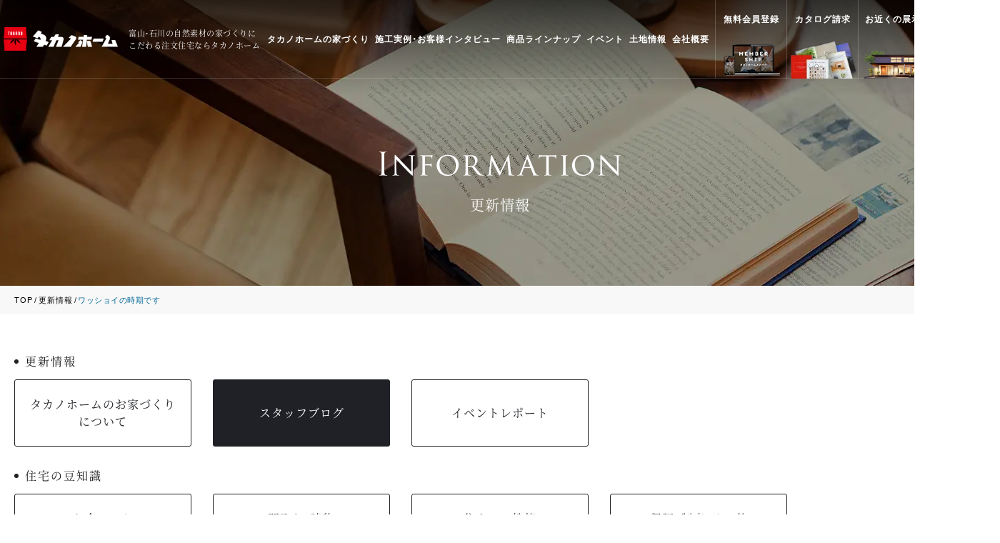

--- FILE ---
content_type: text/html; charset=UTF-8
request_url: https://takanohome.com/blog/13196/
body_size: 16525
content:
<!DOCTYPE html>
<html lang="ja">
<head>
<meta charset="utf-8">
<!-- Google Tag Manager -->
<script>(function(w,d,s,l,i){w[l]=w[l]||[];w[l].push({'gtm.start':
new Date().getTime(),event:'gtm.js'});var f=d.getElementsByTagName(s)[0],
j=d.createElement(s),dl=l!='dataLayer'?'&l='+l:'';j.async=true;j.src=
'https://www.googletagmanager.com/gtm.js?id='+i+dl;f.parentNode.insertBefore(j,f);
})(window,document,'script','dataLayer','GTM-54GZ9JV');</script>
<!-- End Google Tag Manager --><title>ワッショイの時期です | 更新情報｜タカノホーム 【富山/石川屈指の高気密・高断熱・高耐震の注文住宅】</title>
<meta name="description" content="ワッショイの時期ですのページです。住宅性能・自然素材・長期保証にこだわる 富山・石川地域密着のハウスメーカー。全棟ZEH仕様・HEAT20 G3対応・C値0.4以下・耐震等級3/北陸の気候に適した高性能注文住宅。">
<meta name="viewport" content="width=device-width">
<meta name="format-detection" content="telephone=no,address=no">
<link rel="stylesheet" href="https://takanohome.com/wp-content/themes/takanohome/css/reset.css">
<link rel="stylesheet" href="https://takanohome.com/wp-content/themes/takanohome/css/common.css?250729">
<link rel="stylesheet" href="https://takanohome.com/wp-content/themes/takanohome/css/information.css?240123">
<link rel="stylesheet" href="https://takanohome.com/wp-content/themes/takanohome/css/editor_reset.css">
<link rel="stylesheet" href="https://cdn.jsdelivr.net/npm/yakuhanjp@3.4.1/dist/css/yakuhanmp-noto.min.css">
<link rel="stylesheet" href="https://cdn.jsdelivr.net/npm/yakuhanjp@3.4.1/dist/css/yakuhanjp-narrow.min.css">

		<!-- All in One SEO 4.3.4.1 - aioseo.com -->
		<meta name="description" content="皆さんこんにちは！ 高岡展示場の『米田』です！ 毎年、能登半島で行われる2日連続夏祭りでの神輿担ぎを とっても" />
		<meta name="robots" content="max-image-preview:large" />
		<link rel="canonical" href="https://takanohome.com/blog/13196/" />
		<meta name="generator" content="All in One SEO (AIOSEO) 4.3.4.1 " />
		<meta property="og:locale" content="ja_JP" />
		<meta property="og:site_name" content="タカノホーム -" />
		<meta property="og:type" content="article" />
		<meta property="og:title" content="ワッショイの時期です - タカノホーム" />
		<meta property="og:description" content="皆さんこんにちは！ 高岡展示場の『米田』です！ 毎年、能登半島で行われる2日連続夏祭りでの神輿担ぎを とっても" />
		<meta property="og:url" content="https://takanohome.com/blog/13196/" />
		<meta property="article:published_time" content="2023-07-03T01:00:03+00:00" />
		<meta property="article:modified_time" content="2023-06-29T09:31:05+00:00" />
		<meta name="twitter:card" content="summary_large_image" />
		<meta name="twitter:title" content="ワッショイの時期です - タカノホーム" />
		<meta name="twitter:description" content="皆さんこんにちは！ 高岡展示場の『米田』です！ 毎年、能登半島で行われる2日連続夏祭りでの神輿担ぎを とっても" />
		<script type="application/ld+json" class="aioseo-schema">
			{"@context":"https:\/\/schema.org","@graph":[{"@type":"BreadcrumbList","@id":"https:\/\/takanohome.com\/blog\/13196\/#breadcrumblist","itemListElement":[{"@type":"ListItem","@id":"https:\/\/takanohome.com\/#listItem","position":1,"item":{"@type":"WebPage","@id":"https:\/\/takanohome.com\/","name":"\u30db\u30fc\u30e0","url":"https:\/\/takanohome.com\/"},"nextItem":"https:\/\/takanohome.com\/blog\/13196\/#listItem"},{"@type":"ListItem","@id":"https:\/\/takanohome.com\/blog\/13196\/#listItem","position":2,"item":{"@type":"WebPage","@id":"https:\/\/takanohome.com\/blog\/13196\/","name":"\u30ef\u30c3\u30b7\u30e7\u30a4\u306e\u6642\u671f\u3067\u3059","description":"\u7686\u3055\u3093\u3053\u3093\u306b\u3061\u306f\uff01 \u9ad8\u5ca1\u5c55\u793a\u5834\u306e\u300e\u7c73\u7530\u300f\u3067\u3059\uff01 \u6bce\u5e74\u3001\u80fd\u767b\u534a\u5cf6\u3067\u884c\u308f\u308c\u308b2\u65e5\u9023\u7d9a\u590f\u796d\u308a\u3067\u306e\u795e\u8f3f\u62c5\u304e\u3092 \u3068\u3063\u3066\u3082","url":"https:\/\/takanohome.com\/blog\/13196\/"},"previousItem":"https:\/\/takanohome.com\/#listItem"}]},{"@type":"Organization","@id":"https:\/\/takanohome.com\/#organization","name":"\u30bf\u30ab\u30ce\u30db\u30fc\u30e0","url":"https:\/\/takanohome.com\/"},{"@type":"Person","@id":"https:\/\/takanohome.com\/author\/takanohome\/#author","url":"https:\/\/takanohome.com\/author\/takanohome\/","name":"takanohome","image":{"@type":"ImageObject","@id":"https:\/\/takanohome.com\/blog\/13196\/#authorImage","url":"https:\/\/secure.gravatar.com\/avatar\/1e28334147a7fb8bea83c1127d1de92e?s=96&d=mm&r=g","width":96,"height":96,"caption":"takanohome"}},{"@type":"WebPage","@id":"https:\/\/takanohome.com\/blog\/13196\/#webpage","url":"https:\/\/takanohome.com\/blog\/13196\/","name":"\u30ef\u30c3\u30b7\u30e7\u30a4\u306e\u6642\u671f\u3067\u3059 - \u30bf\u30ab\u30ce\u30db\u30fc\u30e0","description":"\u7686\u3055\u3093\u3053\u3093\u306b\u3061\u306f\uff01 \u9ad8\u5ca1\u5c55\u793a\u5834\u306e\u300e\u7c73\u7530\u300f\u3067\u3059\uff01 \u6bce\u5e74\u3001\u80fd\u767b\u534a\u5cf6\u3067\u884c\u308f\u308c\u308b2\u65e5\u9023\u7d9a\u590f\u796d\u308a\u3067\u306e\u795e\u8f3f\u62c5\u304e\u3092 \u3068\u3063\u3066\u3082","inLanguage":"ja","isPartOf":{"@id":"https:\/\/takanohome.com\/#website"},"breadcrumb":{"@id":"https:\/\/takanohome.com\/blog\/13196\/#breadcrumblist"},"author":{"@id":"https:\/\/takanohome.com\/author\/takanohome\/#author"},"creator":{"@id":"https:\/\/takanohome.com\/author\/takanohome\/#author"},"datePublished":"2023-07-03T01:00:03+09:00","dateModified":"2023-06-29T09:31:05+09:00"},{"@type":"WebSite","@id":"https:\/\/takanohome.com\/#website","url":"https:\/\/takanohome.com\/","name":"\u30bf\u30ab\u30ce\u30db\u30fc\u30e0","inLanguage":"ja","publisher":{"@id":"https:\/\/takanohome.com\/#organization"}}]}
		</script>
		<!-- All in One SEO -->

<script type="text/javascript">
window._wpemojiSettings = {"baseUrl":"https:\/\/s.w.org\/images\/core\/emoji\/14.0.0\/72x72\/","ext":".png","svgUrl":"https:\/\/s.w.org\/images\/core\/emoji\/14.0.0\/svg\/","svgExt":".svg","source":{"concatemoji":"https:\/\/takanohome.com\/wp-includes\/js\/wp-emoji-release.min.js?ver=6.1.1"}};
/*! This file is auto-generated */
!function(e,a,t){var n,r,o,i=a.createElement("canvas"),p=i.getContext&&i.getContext("2d");function s(e,t){var a=String.fromCharCode,e=(p.clearRect(0,0,i.width,i.height),p.fillText(a.apply(this,e),0,0),i.toDataURL());return p.clearRect(0,0,i.width,i.height),p.fillText(a.apply(this,t),0,0),e===i.toDataURL()}function c(e){var t=a.createElement("script");t.src=e,t.defer=t.type="text/javascript",a.getElementsByTagName("head")[0].appendChild(t)}for(o=Array("flag","emoji"),t.supports={everything:!0,everythingExceptFlag:!0},r=0;r<o.length;r++)t.supports[o[r]]=function(e){if(p&&p.fillText)switch(p.textBaseline="top",p.font="600 32px Arial",e){case"flag":return s([127987,65039,8205,9895,65039],[127987,65039,8203,9895,65039])?!1:!s([55356,56826,55356,56819],[55356,56826,8203,55356,56819])&&!s([55356,57332,56128,56423,56128,56418,56128,56421,56128,56430,56128,56423,56128,56447],[55356,57332,8203,56128,56423,8203,56128,56418,8203,56128,56421,8203,56128,56430,8203,56128,56423,8203,56128,56447]);case"emoji":return!s([129777,127995,8205,129778,127999],[129777,127995,8203,129778,127999])}return!1}(o[r]),t.supports.everything=t.supports.everything&&t.supports[o[r]],"flag"!==o[r]&&(t.supports.everythingExceptFlag=t.supports.everythingExceptFlag&&t.supports[o[r]]);t.supports.everythingExceptFlag=t.supports.everythingExceptFlag&&!t.supports.flag,t.DOMReady=!1,t.readyCallback=function(){t.DOMReady=!0},t.supports.everything||(n=function(){t.readyCallback()},a.addEventListener?(a.addEventListener("DOMContentLoaded",n,!1),e.addEventListener("load",n,!1)):(e.attachEvent("onload",n),a.attachEvent("onreadystatechange",function(){"complete"===a.readyState&&t.readyCallback()})),(e=t.source||{}).concatemoji?c(e.concatemoji):e.wpemoji&&e.twemoji&&(c(e.twemoji),c(e.wpemoji)))}(window,document,window._wpemojiSettings);
</script>
<style type="text/css">
img.wp-smiley,
img.emoji {
	display: inline !important;
	border: none !important;
	box-shadow: none !important;
	height: 1em !important;
	width: 1em !important;
	margin: 0 0.07em !important;
	vertical-align: -0.1em !important;
	background: none !important;
	padding: 0 !important;
}
</style>
	<link rel='stylesheet' id='wp-block-library-css' href='https://takanohome.com/wp-includes/css/dist/block-library/style.min.css?ver=6.1.1' type='text/css' media='all' />
<link rel='stylesheet' id='classic-theme-styles-css' href='https://takanohome.com/wp-includes/css/classic-themes.min.css?ver=1' type='text/css' media='all' />
<style id='global-styles-inline-css' type='text/css'>
body{--wp--preset--color--black: #000000;--wp--preset--color--cyan-bluish-gray: #abb8c3;--wp--preset--color--white: #ffffff;--wp--preset--color--pale-pink: #f78da7;--wp--preset--color--vivid-red: #cf2e2e;--wp--preset--color--luminous-vivid-orange: #ff6900;--wp--preset--color--luminous-vivid-amber: #fcb900;--wp--preset--color--light-green-cyan: #7bdcb5;--wp--preset--color--vivid-green-cyan: #00d084;--wp--preset--color--pale-cyan-blue: #8ed1fc;--wp--preset--color--vivid-cyan-blue: #0693e3;--wp--preset--color--vivid-purple: #9b51e0;--wp--preset--gradient--vivid-cyan-blue-to-vivid-purple: linear-gradient(135deg,rgba(6,147,227,1) 0%,rgb(155,81,224) 100%);--wp--preset--gradient--light-green-cyan-to-vivid-green-cyan: linear-gradient(135deg,rgb(122,220,180) 0%,rgb(0,208,130) 100%);--wp--preset--gradient--luminous-vivid-amber-to-luminous-vivid-orange: linear-gradient(135deg,rgba(252,185,0,1) 0%,rgba(255,105,0,1) 100%);--wp--preset--gradient--luminous-vivid-orange-to-vivid-red: linear-gradient(135deg,rgba(255,105,0,1) 0%,rgb(207,46,46) 100%);--wp--preset--gradient--very-light-gray-to-cyan-bluish-gray: linear-gradient(135deg,rgb(238,238,238) 0%,rgb(169,184,195) 100%);--wp--preset--gradient--cool-to-warm-spectrum: linear-gradient(135deg,rgb(74,234,220) 0%,rgb(151,120,209) 20%,rgb(207,42,186) 40%,rgb(238,44,130) 60%,rgb(251,105,98) 80%,rgb(254,248,76) 100%);--wp--preset--gradient--blush-light-purple: linear-gradient(135deg,rgb(255,206,236) 0%,rgb(152,150,240) 100%);--wp--preset--gradient--blush-bordeaux: linear-gradient(135deg,rgb(254,205,165) 0%,rgb(254,45,45) 50%,rgb(107,0,62) 100%);--wp--preset--gradient--luminous-dusk: linear-gradient(135deg,rgb(255,203,112) 0%,rgb(199,81,192) 50%,rgb(65,88,208) 100%);--wp--preset--gradient--pale-ocean: linear-gradient(135deg,rgb(255,245,203) 0%,rgb(182,227,212) 50%,rgb(51,167,181) 100%);--wp--preset--gradient--electric-grass: linear-gradient(135deg,rgb(202,248,128) 0%,rgb(113,206,126) 100%);--wp--preset--gradient--midnight: linear-gradient(135deg,rgb(2,3,129) 0%,rgb(40,116,252) 100%);--wp--preset--duotone--dark-grayscale: url('#wp-duotone-dark-grayscale');--wp--preset--duotone--grayscale: url('#wp-duotone-grayscale');--wp--preset--duotone--purple-yellow: url('#wp-duotone-purple-yellow');--wp--preset--duotone--blue-red: url('#wp-duotone-blue-red');--wp--preset--duotone--midnight: url('#wp-duotone-midnight');--wp--preset--duotone--magenta-yellow: url('#wp-duotone-magenta-yellow');--wp--preset--duotone--purple-green: url('#wp-duotone-purple-green');--wp--preset--duotone--blue-orange: url('#wp-duotone-blue-orange');--wp--preset--font-size--small: 13px;--wp--preset--font-size--medium: 20px;--wp--preset--font-size--large: 36px;--wp--preset--font-size--x-large: 42px;--wp--preset--spacing--20: 0.44rem;--wp--preset--spacing--30: 0.67rem;--wp--preset--spacing--40: 1rem;--wp--preset--spacing--50: 1.5rem;--wp--preset--spacing--60: 2.25rem;--wp--preset--spacing--70: 3.38rem;--wp--preset--spacing--80: 5.06rem;}:where(.is-layout-flex){gap: 0.5em;}body .is-layout-flow > .alignleft{float: left;margin-inline-start: 0;margin-inline-end: 2em;}body .is-layout-flow > .alignright{float: right;margin-inline-start: 2em;margin-inline-end: 0;}body .is-layout-flow > .aligncenter{margin-left: auto !important;margin-right: auto !important;}body .is-layout-constrained > .alignleft{float: left;margin-inline-start: 0;margin-inline-end: 2em;}body .is-layout-constrained > .alignright{float: right;margin-inline-start: 2em;margin-inline-end: 0;}body .is-layout-constrained > .aligncenter{margin-left: auto !important;margin-right: auto !important;}body .is-layout-constrained > :where(:not(.alignleft):not(.alignright):not(.alignfull)){max-width: var(--wp--style--global--content-size);margin-left: auto !important;margin-right: auto !important;}body .is-layout-constrained > .alignwide{max-width: var(--wp--style--global--wide-size);}body .is-layout-flex{display: flex;}body .is-layout-flex{flex-wrap: wrap;align-items: center;}body .is-layout-flex > *{margin: 0;}:where(.wp-block-columns.is-layout-flex){gap: 2em;}.has-black-color{color: var(--wp--preset--color--black) !important;}.has-cyan-bluish-gray-color{color: var(--wp--preset--color--cyan-bluish-gray) !important;}.has-white-color{color: var(--wp--preset--color--white) !important;}.has-pale-pink-color{color: var(--wp--preset--color--pale-pink) !important;}.has-vivid-red-color{color: var(--wp--preset--color--vivid-red) !important;}.has-luminous-vivid-orange-color{color: var(--wp--preset--color--luminous-vivid-orange) !important;}.has-luminous-vivid-amber-color{color: var(--wp--preset--color--luminous-vivid-amber) !important;}.has-light-green-cyan-color{color: var(--wp--preset--color--light-green-cyan) !important;}.has-vivid-green-cyan-color{color: var(--wp--preset--color--vivid-green-cyan) !important;}.has-pale-cyan-blue-color{color: var(--wp--preset--color--pale-cyan-blue) !important;}.has-vivid-cyan-blue-color{color: var(--wp--preset--color--vivid-cyan-blue) !important;}.has-vivid-purple-color{color: var(--wp--preset--color--vivid-purple) !important;}.has-black-background-color{background-color: var(--wp--preset--color--black) !important;}.has-cyan-bluish-gray-background-color{background-color: var(--wp--preset--color--cyan-bluish-gray) !important;}.has-white-background-color{background-color: var(--wp--preset--color--white) !important;}.has-pale-pink-background-color{background-color: var(--wp--preset--color--pale-pink) !important;}.has-vivid-red-background-color{background-color: var(--wp--preset--color--vivid-red) !important;}.has-luminous-vivid-orange-background-color{background-color: var(--wp--preset--color--luminous-vivid-orange) !important;}.has-luminous-vivid-amber-background-color{background-color: var(--wp--preset--color--luminous-vivid-amber) !important;}.has-light-green-cyan-background-color{background-color: var(--wp--preset--color--light-green-cyan) !important;}.has-vivid-green-cyan-background-color{background-color: var(--wp--preset--color--vivid-green-cyan) !important;}.has-pale-cyan-blue-background-color{background-color: var(--wp--preset--color--pale-cyan-blue) !important;}.has-vivid-cyan-blue-background-color{background-color: var(--wp--preset--color--vivid-cyan-blue) !important;}.has-vivid-purple-background-color{background-color: var(--wp--preset--color--vivid-purple) !important;}.has-black-border-color{border-color: var(--wp--preset--color--black) !important;}.has-cyan-bluish-gray-border-color{border-color: var(--wp--preset--color--cyan-bluish-gray) !important;}.has-white-border-color{border-color: var(--wp--preset--color--white) !important;}.has-pale-pink-border-color{border-color: var(--wp--preset--color--pale-pink) !important;}.has-vivid-red-border-color{border-color: var(--wp--preset--color--vivid-red) !important;}.has-luminous-vivid-orange-border-color{border-color: var(--wp--preset--color--luminous-vivid-orange) !important;}.has-luminous-vivid-amber-border-color{border-color: var(--wp--preset--color--luminous-vivid-amber) !important;}.has-light-green-cyan-border-color{border-color: var(--wp--preset--color--light-green-cyan) !important;}.has-vivid-green-cyan-border-color{border-color: var(--wp--preset--color--vivid-green-cyan) !important;}.has-pale-cyan-blue-border-color{border-color: var(--wp--preset--color--pale-cyan-blue) !important;}.has-vivid-cyan-blue-border-color{border-color: var(--wp--preset--color--vivid-cyan-blue) !important;}.has-vivid-purple-border-color{border-color: var(--wp--preset--color--vivid-purple) !important;}.has-vivid-cyan-blue-to-vivid-purple-gradient-background{background: var(--wp--preset--gradient--vivid-cyan-blue-to-vivid-purple) !important;}.has-light-green-cyan-to-vivid-green-cyan-gradient-background{background: var(--wp--preset--gradient--light-green-cyan-to-vivid-green-cyan) !important;}.has-luminous-vivid-amber-to-luminous-vivid-orange-gradient-background{background: var(--wp--preset--gradient--luminous-vivid-amber-to-luminous-vivid-orange) !important;}.has-luminous-vivid-orange-to-vivid-red-gradient-background{background: var(--wp--preset--gradient--luminous-vivid-orange-to-vivid-red) !important;}.has-very-light-gray-to-cyan-bluish-gray-gradient-background{background: var(--wp--preset--gradient--very-light-gray-to-cyan-bluish-gray) !important;}.has-cool-to-warm-spectrum-gradient-background{background: var(--wp--preset--gradient--cool-to-warm-spectrum) !important;}.has-blush-light-purple-gradient-background{background: var(--wp--preset--gradient--blush-light-purple) !important;}.has-blush-bordeaux-gradient-background{background: var(--wp--preset--gradient--blush-bordeaux) !important;}.has-luminous-dusk-gradient-background{background: var(--wp--preset--gradient--luminous-dusk) !important;}.has-pale-ocean-gradient-background{background: var(--wp--preset--gradient--pale-ocean) !important;}.has-electric-grass-gradient-background{background: var(--wp--preset--gradient--electric-grass) !important;}.has-midnight-gradient-background{background: var(--wp--preset--gradient--midnight) !important;}.has-small-font-size{font-size: var(--wp--preset--font-size--small) !important;}.has-medium-font-size{font-size: var(--wp--preset--font-size--medium) !important;}.has-large-font-size{font-size: var(--wp--preset--font-size--large) !important;}.has-x-large-font-size{font-size: var(--wp--preset--font-size--x-large) !important;}
.wp-block-navigation a:where(:not(.wp-element-button)){color: inherit;}
:where(.wp-block-columns.is-layout-flex){gap: 2em;}
.wp-block-pullquote{font-size: 1.5em;line-height: 1.6;}
</style>
<link rel='stylesheet' id='contact-form-7-css' href='https://takanohome.com/wp-content/plugins/contact-form-7/includes/css/styles.css?ver=5.7.3' type='text/css' media='all' />
<link rel='stylesheet' id='cf7msm_styles-css' href='https://takanohome.com/wp-content/plugins/contact-form-7-multi-step-module/resources/cf7msm.css?ver=4.2' type='text/css' media='all' />
<script type='text/javascript' src='https://takanohome.com/wp-includes/js/jquery/jquery.min.js?ver=3.6.1' id='jquery-core-js'></script>
<script type='text/javascript' src='https://takanohome.com/wp-includes/js/jquery/jquery-migrate.min.js?ver=3.3.2' id='jquery-migrate-js'></script>
</head>
<body id="top" class="ro">
<!-- Google Tag Manager (noscript) -->
<noscript><iframe src="https://www.googletagmanager.com/ns.html?id=GTM-54GZ9JV"
height="0" width="0" style="display:none;visibility:hidden"></iframe></noscript>
<!-- End Google Tag Manager (noscript) --><header id="header">
    <div class="wrapper">
        <div class="headerWrapper">
            <div class="leftBox">
                <div class="headLogo">
                    <a href="https://takanohome.com/" class="no_ro headerLogo">
                        <img src="https://takanohome.com/wp-content/themes/takanohome/img/common/logoHeader.png"  width="240" height="49" alt="タカノホーム" class="img100">
                    </a>
                    <div class="txtLeftLogo">
                    <div class="titMain fSerif">富山・石川の自然素材の家づくりに<br>こだわる注文住宅ならタカノホーム</div>
                    </div>
                </div>
            </div>
            <div class="rightBox">
                <nav id="gNavi">
                    <ul class="gNaviList">
                        <li><a href="https://takanohome.com/concept/" class="listLink">タカノホームの家づくり</a></li>
                        <li><a href="https://takanohome.com/works/" class="listLink">施工実例・お客様インタビュー</a></li>
                        <li><a href="https://takanohome.com/lineup/" class="listLink">商品ラインナップ</a></li>
                        <li><a href="https://takanohome.com/event/" class="listLink">イベント</a></li>
                        <li><a href="https://takanohome.com/estate/" class="listLink">土地情報</a></li>
                        <li><a href="https://takanohome.com/company/" class="listLink">会社概要</a></li>
                        <li class="btnImage"><a href="https://takanohome.com/member/" class="listLink ">無料会員登録</a></li>
                        <li class="btnImage image02"><a href="https://takanohome.com/contact/" class="listLink">カタログ請求</a></li>
                        <li class="btnImage image03"><a href="https://takanohome.com/modelhouse/" class="listLink">お近くの展示場</a></li>
                    </ul>
                </nav>
            </div>
        </div>
    </div>
</header><!--/header-->

<div id="btnNavi">
    <a href="javascript:void(0);">
        <div class="border"><span class="inner"><img src="https://takanohome.com/wp-content/themes/takanohome/img/common/tp.gif" width="1" height="1" alt=""></span></div>
        <p class="txt fSen">
            <span class="txtMenu">MENU</span>
            <span class="txtClose">CLOSE</span>
        </p>
    </a>
</div><!--/btnNavi-->

<div id="container">
    <div class="secCmnTit">
        <p class="imgTit">
            <img src="https://takanohome.com/wp-content/themes/takanohome/img/information/imgTopTit.png" width="340" height="35" alt="information" class="imgR">
        </p>
        <p class="tit fSerif">更新情報</p>
    </div>
    <nav id="pnkz">
        <ol class="boxList wrapper1420 wrapperSp">
            <li><a href="https://takanohome.com/">TOP</a></li>
            <li><a href="https://takanohome.com/blog?back=13196">更新情報</a></li>
            <li> ワッショイの時期です</li>
        </ol><!--/boxList-->
    </nav><!--/pnkz-->
    <div class="mainConte">

    <div class="wrapper wrapper1420 wrapperSp spNone">
        <div class="secTop fSerif">
            <ul class="list">
                            <li class="item">
                    <h2 class="tit">更新情報</h2>
                    <ul class="secTab fSerif">
                                            <li class="planTab"><a href="https://takanohome.com/blog/?category_blog=%e3%82%bf%e3%82%ab%e3%83%8e%e3%83%9b%e3%83%bc%e3%83%a0%e3%81%ae%e3%81%8a%e5%ae%b6%e3%81%a5%e3%81%8f%e3%82%8a%e3%81%ab%e3%81%a4%e3%81%84%e3%81%a6" class="aTab ">タカノホームのお家づくりについて</a></li>
                                            <li class="planTab"><a href="https://takanohome.com/blog/?category_blog=staff_blog" class="aTab active">スタッフブログ</a></li>
                                            <li class="planTab"><a href="https://takanohome.com/blog/?category_blog=event_report" class="aTab ">イベントレポート</a></li>
                                        </ul>
                </li>
                                                <li class="item">
                    <h2 class="tit">住宅の豆知識</h2>
                    <ul class="secTab fSerif">
                                            <li class="planTab"><a href="https://takanohome.com/blog/?category_blog=tips_money" class="aTab ">お金のコト</a></li>
                                            <li class="planTab"><a href="https://takanohome.com/blog/?category_blog=tips_buildings" class="aTab ">間取り・建物</a></li>
                                            <li class="planTab"><a href="https://takanohome.com/blog/?category_blog=tips_performance" class="aTab ">住まいの性能</a></li>
                                            <li class="planTab"><a href="https://takanohome.com/blog/?category_blog=tips_guarantee" class="aTab ">保証・制度・その他</a></li>
                                        </ul>
                </li>
                            </ul>
        </div>
	</div>
	<div class="secNews details wrapper1420">

        <div class="secdetailsBox wrapperSp">

            <div class="topCover">
                <div class="topBox">
                    <p class="topTit">2023.07.03</p>
                                    </div>
                <h1 class="mainTit fSerif">ワッショイの時期です</h1>
                            </div><!--/topCover-->    

            <div class="secEntry entry cf fSerif">
                <p>皆さんこんにちは！</p>
<p>高岡展示場の『米田』です！</p>
<p>毎年、能登半島で行われる2日連続夏祭りでの神輿担ぎを</p>
<p>とっても楽しみに夏の時期を迎えています。</p>
<p>そろそろ時期なので、ワクワクですね～。</p>
<p><a href="https://takanohome.com/wp-content/uploads/2023/06/195eeb72b86a5e542e6af0b2df28566f.jpg"><img decoding="async" loading="lazy" class="aligncenter size-large wp-image-13197" src="https://takanohome.com/wp-content/uploads/2023/06/195eeb72b86a5e542e6af0b2df28566f-1024x768.jpg" alt="米田ブログ写真│タカノホーム" width="100%" height="768" srcset="https://takanohome.com/wp-content/uploads/2023/06/195eeb72b86a5e542e6af0b2df28566f-1024x768.jpg 1024w, https://takanohome.com/wp-content/uploads/2023/06/195eeb72b86a5e542e6af0b2df28566f-300x225.jpg 300w, https://takanohome.com/wp-content/uploads/2023/06/195eeb72b86a5e542e6af0b2df28566f-660x495.jpg 660w, https://takanohome.com/wp-content/uploads/2023/06/195eeb72b86a5e542e6af0b2df28566f.jpg 1478w" sizes="(max-width: 1024px) 100vw, 1024px" /></a></p>
<p>写真は前回、お祭りに参加した時の写真です。</p>
<p>&nbsp;</p>
<p>500kg～2tなどばらつきのある重さですが、</p>
<p>老若男女問わず、大勢の人で【ワッショイ！】と大声を出し、</p>
<p>共に汗をかくことが醍醐味です！</p>
<p>&nbsp;</p>
<p>2日目は、全身筋肉痛で神輿を担ぐのも中々な体験です。。</p>
<p>&nbsp;</p>
<p>私自身、生まれも育ちも富山ですが、大学時代の部活動でのご縁から、</p>
<p>大学卒業後も参加できるときは参加しています。</p>
<p>&nbsp;</p>
<p>お招きいただけるのは、大変嬉しいですね。</p>
<p>&nbsp;</p>
<p>&nbsp;</p>
<p>&nbsp;</p>
<p>────────────────────────────────────────────────────</p>
<p style="text-align: left;">↓↓最新のイベント情報はこちらから！↓↓</p>
<p><span class="cke_widget_wrapper cke_widget_inline cke_widget_image cke_image_nocaption cke_widget_selected" tabindex="-1" role="region" contenteditable="false" data-cke-widget-wrapper="1" data-cke-filter="off" data-cke-display-name="image" data-cke-widget-id="6" aria-label=" image ウィジェット"><a class="cke_widget_element" href="https://takanohome.com/event/?area=toyama" data-cke-saved-href="https://takanohome.com/event/" data-cke-widget-data="%7B%22hasCaption%22%3Afalse%2C%22src%22%3A%22https%3A%2F%2Fwww.raclear.com%2Fuploads%2F73%2Fimages%2F%25E3%2582%25A4%25E3%2583%2599%25E3%2583%25B3%25E3%2583%2588%25E6%2583%2585%25E5%25A0%25B1%2520%25281%2529.jpg%22%2C%22alt%22%3A%22%22%2C%22width%22%3A%22560%22%2C%22height%22%3A%22280%22%2C%22lock%22%3Atrue%2C%22align%22%3A%22none%22%2C%22link%22%3A%7B%22type%22%3A%22url%22%2C%22url%22%3A%7B%22protocol%22%3A%22https%3A%2F%2F%22%2C%22url%22%3A%22takanohome.com%2Fevent%2F%22%7D%2C%22advanced%22%3A%7B%22advCSSClasses%22%3A%22%22%7D%7D%2C%22classes%22%3Anull%7D" data-cke-widget-upcasted="1" data-cke-widget-keep-attr="0" data-widget="image"><img decoding="async" loading="lazy" src="https://www.raclear.com/uploads/73/images/%E3%82%A4%E3%83%99%E3%83%B3%E3%83%88%E6%83%85%E5%A0%B1%20%281%29.jpg" alt="" width="100%" height="280" data-cke-saved-src="https://www.raclear.com/uploads/73/images/%E3%82%A4%E3%83%99%E3%83%B3%E3%83%88%E6%83%85%E5%A0%B1%20%281%29.jpg" /></a><span class="cke_image_resizer" title="ドラッグしてリサイズ">​</span></span></p>
<p>&nbsp;</p>
<p><a href="https://takanohome.com/contact/"><img decoding="async" loading="lazy" class="aligncenter size-large wp-image-12500" src="https://takanohome.com/wp-content/uploads/2023/05/e0adbd0c3200f0df14ac131168865cf5-1024x424.jpg" alt="" width="100%" height="424" srcset="https://takanohome.com/wp-content/uploads/2023/05/e0adbd0c3200f0df14ac131168865cf5-1024x424.jpg 1024w, https://takanohome.com/wp-content/uploads/2023/05/e0adbd0c3200f0df14ac131168865cf5-300x124.jpg 300w, https://takanohome.com/wp-content/uploads/2023/05/e0adbd0c3200f0df14ac131168865cf5-768x318.jpg 768w, https://takanohome.com/wp-content/uploads/2023/05/e0adbd0c3200f0df14ac131168865cf5-1536x636.jpg 1536w, https://takanohome.com/wp-content/uploads/2023/05/e0adbd0c3200f0df14ac131168865cf5.jpg 1920w" sizes="(max-width: 1024px) 100vw, 1024px" /></a></p>
<p>&nbsp;</p>
<p><a href="https://takanohome.com/staff/?staff_tag=%e9%ab%98%e5%b2%a1%e5%b1%95%e7%a4%ba%e5%a0%b4"><img decoding="async" loading="lazy" class="alignleft" src="https://takanohome.com/wp-content/uploads/2023/05/fc96d07f112ce24b7136dcd135ca26e3.png" alt="" width="50%" height="299" /></a><a href="https://takanohome.com/modelhouse/?area=1"><img decoding="async" loading="lazy" src="https://takanohome.com/wp-content/uploads/2023/05/fa0403698b9f4c291ad5f22915ec6687.png" alt="" width="50%" height="299" /></a></p>
<p>&nbsp;</p>
<p><a href="https://www.instagram.com/takanohome_toyama/?hl=ja"><img decoding="async" loading="lazy" class="size-full wp-image-12497 alignleft" src="https://takanohome.com/wp-content/uploads/2023/05/a494ab79f5b4ce3ba3708f9d5580d6b5.png" alt="" width="50%" height="299" srcset="https://takanohome.com/wp-content/uploads/2023/05/a494ab79f5b4ce3ba3708f9d5580d6b5.png 540w, https://takanohome.com/wp-content/uploads/2023/05/a494ab79f5b4ce3ba3708f9d5580d6b5-300x166.png 300w" sizes="(max-width: 540px) 100vw, 540px" /></a><a href="https://www.youtube.com/watch?v=vJEDqNeddnE&amp;t=52s"><img decoding="async" loading="lazy" class="aligncenter size-full wp-image-12496" src="https://takanohome.com/wp-content/uploads/2023/05/YouTube.png" alt="" width="50%" height="299" srcset="https://takanohome.com/wp-content/uploads/2023/05/YouTube.png 540w, https://takanohome.com/wp-content/uploads/2023/05/YouTube-300x166.png 300w" sizes="(max-width: 540px) 100vw, 540px" /></a></p>
            </div><!--/secEntry-->
            <div class="secDetailsPager">
                <ul class="boxBtnPager">
                                    <li class="pagerBox">
                        <a href="https://takanohome.com/blog/13233/" class="btnPrev hoverZoom no_ro">
                            <div class="innerBox">
                                <div class="img imgCover">
                                    <img data-src="https://takanohome.com/wp-content/uploads/2023/06/IMG_2158-1024x768.jpg" src="https://takanohome.com/wp-content/themes/takanohome/img/common/tp.gif" width="150" height="110" alt="初IKEA！">
                                </div>
                                <p class="txt fSerif">
                                    初IKEA！                                </p>
                                <div class="btnBox">
                                    <div class="btnImg">
                                        <img data-src="https://takanohome.com/wp-content/themes/takanohome/img/common/iconPagerback.gif" src="https://takanohome.com/wp-content/themes/takanohome/img/common/tp.gif" width="15" height="52" alt="BACK" class="imgR noZoom">
                                    </div>
                                </div>
                            </div>
                        </a>
                    </li>
                                    <li class="pagerBox next">
                        <a href="https://takanohome.com/blog/13198/" class="btnNext hoverZoom no_ro">
                            <div class="innerBox">
                                <div class="img imgCover">
                                    <img data-src="https://takanohome.com/wp-content/uploads/2023/06/1-1024x768.jpg" src="https://takanohome.com/wp-content/themes/takanohome/img/common/tp.gif" width="150" height="110" alt="～立山～">
                                </div>
                                <p class="txt fSerif">
                                    ～立山～                                </p>
                                <div class="btnBox">
                                    <div class="btnImg">
                                        <img data-src="https://takanohome.com/wp-content/themes/takanohome/img/common/iconPagerNEXT.gif" src="https://takanohome.com/wp-content/themes/takanohome/img/common/tp.gif" width="15" height="54" alt="NEXT" class="imgR noZoom">
                                    </div>
                                </div>
                            </div>
                        </a>
                    </li>
                                </ul><!--/boxBtnPager-->
                <div class="boxBtnList">
                    <a href="https://takanohome.com/blog?back=13196" class="btnList lazyload">一覧に戻る</a>
                </div><!--/boxBtnList-->
            </div><!--/secDetailsPager-->

        </div><!--/secNewsBox-->

        <div class="wrapper wrapperSp spOnly">
            <div class="secBottom fSerif">
                <ul class="list">
                                    <li class="item">
                        <h2 class="tit">更新情報</h2>
                        <ul class="secTab sp fSerif">
                                                    <li class="planTab"><a href="https://takanohome.com/blog/?category_blog=%e3%82%bf%e3%82%ab%e3%83%8e%e3%83%9b%e3%83%bc%e3%83%a0%e3%81%ae%e3%81%8a%e5%ae%b6%e3%81%a5%e3%81%8f%e3%82%8a%e3%81%ab%e3%81%a4%e3%81%84%e3%81%a6" class="aTab ">タカノホームのお家づくりについて</a></li>
                                                    <li class="planTab"><a href="https://takanohome.com/blog/?category_blog=staff_blog" class="aTab active">スタッフブログ</a></li>
                                                    <li class="planTab"><a href="https://takanohome.com/blog/?category_blog=event_report" class="aTab ">イベントレポート</a></li>
                                                </ul>
                    </li>
                                                            <li class="item">
                        <h2 class="tit">住宅の豆知識</h2>
                        <ul class="secTab fSerif">
                                                    <li class="planTab"><a href="https://takanohome.com/blog/?category_blog=tips_money" class="aTab ">お金のコト</a></li>
                                                    <li class="planTab"><a href="https://takanohome.com/blog/?category_blog=tips_buildings" class="aTab ">間取り・建物</a></li>
                                                    <li class="planTab"><a href="https://takanohome.com/blog/?category_blog=tips_performance" class="aTab ">住まいの性能</a></li>
                                                    <li class="planTab"><a href="https://takanohome.com/blog/?category_blog=tips_guarantee" class="aTab ">保証・制度・その他</a></li>
                                                </ul>
                    </li>
                                    </ul>
            </div>
        </div>
                <div class="spTab lazyload fSerif">
            <p class="tabTxt">カテゴリで絞り込む</p>
        </div>
		<div class="secNewsSide fSerif">
            
                        <div class="secNewsNew wrapperSp">
                <div class="boxTitTop">
                    <p class="titTop">ARCHIVE</p>
					<p class="txtTop">過去の記事</p>
                </div><!--/boxTitTop-->
                <ul class="newsHistory">
                                        <li class="historyList">
                        <a href="javascript:void(0)" class="aTapTit">
                            <p class="newsTit tapTit image">▼2025年(216)</p>
                        </a>    
                        <div class="tabList">
                            <ul class="tabHistory">
                                                            <li class="tabItem">
                                    <a href="https://takanohome.com/blog/?month=2025_11" class="tabInner">
                                        <p class="tabTit">・11月(12)</p>
                                    </a>
                                </li>
                                                            <li class="tabItem">
                                    <a href="https://takanohome.com/blog/?month=2025_10" class="tabInner">
                                        <p class="tabTit">・10月(21)</p>
                                    </a>
                                </li>
                                                            <li class="tabItem">
                                    <a href="https://takanohome.com/blog/?month=2025_9" class="tabInner">
                                        <p class="tabTit">・9月(21)</p>
                                    </a>
                                </li>
                                                            <li class="tabItem">
                                    <a href="https://takanohome.com/blog/?month=2025_8" class="tabInner">
                                        <p class="tabTit">・8月(25)</p>
                                    </a>
                                </li>
                                                            <li class="tabItem">
                                    <a href="https://takanohome.com/blog/?month=2025_7" class="tabInner">
                                        <p class="tabTit">・7月(21)</p>
                                    </a>
                                </li>
                                                            <li class="tabItem">
                                    <a href="https://takanohome.com/blog/?month=2025_6" class="tabInner">
                                        <p class="tabTit">・6月(23)</p>
                                    </a>
                                </li>
                                                            <li class="tabItem">
                                    <a href="https://takanohome.com/blog/?month=2025_5" class="tabInner">
                                        <p class="tabTit">・5月(19)</p>
                                    </a>
                                </li>
                                                            <li class="tabItem">
                                    <a href="https://takanohome.com/blog/?month=2025_4" class="tabInner">
                                        <p class="tabTit">・4月(22)</p>
                                    </a>
                                </li>
                                                            <li class="tabItem">
                                    <a href="https://takanohome.com/blog/?month=2025_3" class="tabInner">
                                        <p class="tabTit">・3月(21)</p>
                                    </a>
                                </li>
                                                            <li class="tabItem">
                                    <a href="https://takanohome.com/blog/?month=2025_2" class="tabInner">
                                        <p class="tabTit">・2月(20)</p>
                                    </a>
                                </li>
                                                            <li class="tabItem">
                                    <a href="https://takanohome.com/blog/?month=2025_1" class="tabInner">
                                        <p class="tabTit">・1月(11)</p>
                                    </a>
                                </li>
                              
                            </ul>
                        </div><!--/tabList-->
                    </li>
                                    <li class="historyList">
                        <a href="javascript:void(0)" class="aTapTit">
                            <p class="newsTit tapTit image">▼2024年(267)</p>
                        </a>    
                        <div class="tabList">
                            <ul class="tabHistory">
                                                            <li class="tabItem">
                                    <a href="https://takanohome.com/blog/?month=2024_12" class="tabInner">
                                        <p class="tabTit">・12月(20)</p>
                                    </a>
                                </li>
                                                            <li class="tabItem">
                                    <a href="https://takanohome.com/blog/?month=2024_11" class="tabInner">
                                        <p class="tabTit">・11月(21)</p>
                                    </a>
                                </li>
                                                            <li class="tabItem">
                                    <a href="https://takanohome.com/blog/?month=2024_10" class="tabInner">
                                        <p class="tabTit">・10月(24)</p>
                                    </a>
                                </li>
                                                            <li class="tabItem">
                                    <a href="https://takanohome.com/blog/?month=2024_9" class="tabInner">
                                        <p class="tabTit">・9月(22)</p>
                                    </a>
                                </li>
                                                            <li class="tabItem">
                                    <a href="https://takanohome.com/blog/?month=2024_8" class="tabInner">
                                        <p class="tabTit">・8月(24)</p>
                                    </a>
                                </li>
                                                            <li class="tabItem">
                                    <a href="https://takanohome.com/blog/?month=2024_7" class="tabInner">
                                        <p class="tabTit">・7月(25)</p>
                                    </a>
                                </li>
                                                            <li class="tabItem">
                                    <a href="https://takanohome.com/blog/?month=2024_6" class="tabInner">
                                        <p class="tabTit">・6月(23)</p>
                                    </a>
                                </li>
                                                            <li class="tabItem">
                                    <a href="https://takanohome.com/blog/?month=2024_5" class="tabInner">
                                        <p class="tabTit">・5月(23)</p>
                                    </a>
                                </li>
                                                            <li class="tabItem">
                                    <a href="https://takanohome.com/blog/?month=2024_4" class="tabInner">
                                        <p class="tabTit">・4月(25)</p>
                                    </a>
                                </li>
                                                            <li class="tabItem">
                                    <a href="https://takanohome.com/blog/?month=2024_3" class="tabInner">
                                        <p class="tabTit">・3月(23)</p>
                                    </a>
                                </li>
                                                            <li class="tabItem">
                                    <a href="https://takanohome.com/blog/?month=2024_2" class="tabInner">
                                        <p class="tabTit">・2月(21)</p>
                                    </a>
                                </li>
                                                            <li class="tabItem">
                                    <a href="https://takanohome.com/blog/?month=2024_1" class="tabInner">
                                        <p class="tabTit">・1月(16)</p>
                                    </a>
                                </li>
                              
                            </ul>
                        </div><!--/tabList-->
                    </li>
                                    <li class="historyList">
                        <a href="javascript:void(0)" class="aTapTit">
                            <p class="newsTit tapTit image">▼2023年(279)</p>
                        </a>    
                        <div class="tabList">
                            <ul class="tabHistory">
                                                            <li class="tabItem">
                                    <a href="https://takanohome.com/blog/?month=2023_12" class="tabInner">
                                        <p class="tabTit">・12月(26)</p>
                                    </a>
                                </li>
                                                            <li class="tabItem">
                                    <a href="https://takanohome.com/blog/?month=2023_11" class="tabInner">
                                        <p class="tabTit">・11月(25)</p>
                                    </a>
                                </li>
                                                            <li class="tabItem">
                                    <a href="https://takanohome.com/blog/?month=2023_10" class="tabInner">
                                        <p class="tabTit">・10月(33)</p>
                                    </a>
                                </li>
                                                            <li class="tabItem">
                                    <a href="https://takanohome.com/blog/?month=2023_9" class="tabInner">
                                        <p class="tabTit">・9月(34)</p>
                                    </a>
                                </li>
                                                            <li class="tabItem">
                                    <a href="https://takanohome.com/blog/?month=2023_8" class="tabInner">
                                        <p class="tabTit">・8月(29)</p>
                                    </a>
                                </li>
                                                            <li class="tabItem">
                                    <a href="https://takanohome.com/blog/?month=2023_7" class="tabInner">
                                        <p class="tabTit">・7月(32)</p>
                                    </a>
                                </li>
                                                            <li class="tabItem">
                                    <a href="https://takanohome.com/blog/?month=2023_6" class="tabInner">
                                        <p class="tabTit">・6月(32)</p>
                                    </a>
                                </li>
                                                            <li class="tabItem">
                                    <a href="https://takanohome.com/blog/?month=2023_5" class="tabInner">
                                        <p class="tabTit">・5月(30)</p>
                                    </a>
                                </li>
                                                            <li class="tabItem">
                                    <a href="https://takanohome.com/blog/?month=2023_4" class="tabInner">
                                        <p class="tabTit">・4月(32)</p>
                                    </a>
                                </li>
                                                            <li class="tabItem">
                                    <a href="https://takanohome.com/blog/?month=2023_3" class="tabInner">
                                        <p class="tabTit">・3月(6)</p>
                                    </a>
                                </li>
                              
                            </ul>
                        </div><!--/tabList-->
                    </li>
                                    <li class="historyList">
                        <a href="javascript:void(0)" class="aTapTit">
                            <p class="newsTit tapTit image">▼2022年(49)</p>
                        </a>    
                        <div class="tabList">
                            <ul class="tabHistory">
                                                            <li class="tabItem">
                                    <a href="https://takanohome.com/blog/?month=2022_12" class="tabInner">
                                        <p class="tabTit">・12月(3)</p>
                                    </a>
                                </li>
                                                            <li class="tabItem">
                                    <a href="https://takanohome.com/blog/?month=2022_11" class="tabInner">
                                        <p class="tabTit">・11月(5)</p>
                                    </a>
                                </li>
                                                            <li class="tabItem">
                                    <a href="https://takanohome.com/blog/?month=2022_10" class="tabInner">
                                        <p class="tabTit">・10月(4)</p>
                                    </a>
                                </li>
                                                            <li class="tabItem">
                                    <a href="https://takanohome.com/blog/?month=2022_9" class="tabInner">
                                        <p class="tabTit">・9月(3)</p>
                                    </a>
                                </li>
                                                            <li class="tabItem">
                                    <a href="https://takanohome.com/blog/?month=2022_8" class="tabInner">
                                        <p class="tabTit">・8月(5)</p>
                                    </a>
                                </li>
                                                            <li class="tabItem">
                                    <a href="https://takanohome.com/blog/?month=2022_7" class="tabInner">
                                        <p class="tabTit">・7月(4)</p>
                                    </a>
                                </li>
                                                            <li class="tabItem">
                                    <a href="https://takanohome.com/blog/?month=2022_6" class="tabInner">
                                        <p class="tabTit">・6月(4)</p>
                                    </a>
                                </li>
                                                            <li class="tabItem">
                                    <a href="https://takanohome.com/blog/?month=2022_5" class="tabInner">
                                        <p class="tabTit">・5月(5)</p>
                                    </a>
                                </li>
                                                            <li class="tabItem">
                                    <a href="https://takanohome.com/blog/?month=2022_4" class="tabInner">
                                        <p class="tabTit">・4月(4)</p>
                                    </a>
                                </li>
                                                            <li class="tabItem">
                                    <a href="https://takanohome.com/blog/?month=2022_3" class="tabInner">
                                        <p class="tabTit">・3月(5)</p>
                                    </a>
                                </li>
                                                            <li class="tabItem">
                                    <a href="https://takanohome.com/blog/?month=2022_2" class="tabInner">
                                        <p class="tabTit">・2月(4)</p>
                                    </a>
                                </li>
                                                            <li class="tabItem">
                                    <a href="https://takanohome.com/blog/?month=2022_1" class="tabInner">
                                        <p class="tabTit">・1月(3)</p>
                                    </a>
                                </li>
                              
                            </ul>
                        </div><!--/tabList-->
                    </li>
                                    <li class="historyList">
                        <a href="javascript:void(0)" class="aTapTit">
                            <p class="newsTit tapTit image">▼2021年(23)</p>
                        </a>    
                        <div class="tabList">
                            <ul class="tabHistory">
                                                            <li class="tabItem">
                                    <a href="https://takanohome.com/blog/?month=2021_12" class="tabInner">
                                        <p class="tabTit">・12月(4)</p>
                                    </a>
                                </li>
                                                            <li class="tabItem">
                                    <a href="https://takanohome.com/blog/?month=2021_11" class="tabInner">
                                        <p class="tabTit">・11月(5)</p>
                                    </a>
                                </li>
                                                            <li class="tabItem">
                                    <a href="https://takanohome.com/blog/?month=2021_10" class="tabInner">
                                        <p class="tabTit">・10月(5)</p>
                                    </a>
                                </li>
                                                            <li class="tabItem">
                                    <a href="https://takanohome.com/blog/?month=2021_9" class="tabInner">
                                        <p class="tabTit">・9月(4)</p>
                                    </a>
                                </li>
                                                            <li class="tabItem">
                                    <a href="https://takanohome.com/blog/?month=2021_8" class="tabInner">
                                        <p class="tabTit">・8月(5)</p>
                                    </a>
                                </li>
                              
                            </ul>
                        </div><!--/tabList-->
                    </li>
                                </ul><!--/newsHistory-->
            </div><!--/secNewsNew-->
                        <div class="spSubTab lazyload">
                <p class="tabTxt">閉じる</p>
            </div>
        </div><!--/secNewsSide-->
        
    </div><!--/secNews-->
    <div class="secCmnBnr">
        <div class="bnrBox">
            <a href="https://takanohome.com/event/" class="sameBnr hoverZoom no_ro">
                <div class="imgBnr">
                    <picture>
                        <source media="(max-width: 767px)" data-srcset="https://takanohome.com/wp-content/themes/takanohome/img/common/bnrEvent2_sp.jpg" srcset="https://takanohome.com/wp-content/themes/takanohome/img/common/tp.gif">
                        <img data-src="https://takanohome.com/wp-content/themes/takanohome/img/common/bnrEvent2.jpg" src="https://takanohome.com/wp-content/themes/takanohome/img/common/tp.gif"  width="1920" height="500" alt="イベント情報" class="img100">
                    </picture>
                </div>
                <div class="txtBox spNone">
                    <div class="imgTit">
                        <img data-src="https://takanohome.com/wp-content/themes/takanohome/img/common/txtWelcome.png" src="https://takanohome.com/wp-content/themes/takanohome/img/common/tp.gif" width="122" height="47" alt="Welcome!" class="imgR noZoom">
                    </div>
                    <p class="bnrTit fSerif">イベント情報</p>
                    <p class="bnrTxt fSerif">
                        毎週多くのご家族様に<br class="brSp">お越しいただいております。<br>
                        WEBより参加いただくと<br class="brSp">嬉しい特典プレゼント!
                    </p>
                    <p class="bnrBtn fSerif">開催中のイベントはこちら</p>
                </div>
            </a>
            <!-- <a href="https://takanohome.com/works/" class="halfBnr hoverZoom no_ro">
                <div class="imgBnr">
                    <picture>
                        <source media="(max-width: 767px)" data-srcset="https://takanohome.com/wp-content/themes/takanohome/img/common/bnrWorks_sp.jpg" srcset="https://takanohome.com/wp-content/themes/takanohome/img/common/tp.gif">
                        <img data-src="https://takanohome.com/wp-content/themes/takanohome/img/common/bnrWorks.jpg" src="https://takanohome.com/wp-content/themes/takanohome/img/common/tp.gif"  width="960" height="500" alt="スタッフ紹介" class="img100">
                    </picture>
                </div>
                <div class="txtBox">
                    <div class="imgTit">
                        <img data-src="https://takanohome.com/wp-content/themes/takanohome/img/common/imgBnrWorksTxt.png" src="https://takanohome.com/wp-content/themes/takanohome/img/common/tp.gif" width="61" height="14" alt="works" class="imgR noZoom">
                    </div>
                    <div class="titBox">
                        <div class="circleBox"></div>
                        <p class="bnrTit fSerif">施工実例・<br class="brSp">お客様インタビュー</p>
                    </div>
                    <p class="bnrTxt fSerif">
                        夢と憧れを叶えたリアルな<br class="brSp">お客様の声&暮らし実例を<br class="brSp">ご紹介します。<br>
                        自由設計ならではのご提案で<br class="brSp">お客様のこだわりを実現します。
                    </p>
                </div>
            </a> -->
        </div>
        <div class="secCmnCpBnr bnrHide">
            <a href="https://takanohome.com/event/13016/" class="lazyload ro">
                <picture>
                    <source media="(max-width: 767px)" data-srcset="https://takanohome.com/wp-content/themes/takanohome/img/cpBnr/June2023/bnr375_210.jpg?230713" srcset="https://takanohome.com/wp-content/themes/takanohome/img/common/tp.gif"/>
                    <img data-src="https://takanohome.com/wp-content/themes/takanohome/img/cpBnr/June2023/bnr1920_400.jpg?230713" src="https://takanohome.com/wp-content/themes/takanohome/img/common/tp.gif"width="1920" height="400" alt="40周年記念キャンペーン全常設展示場同時開催" class="imgR bnr"/>
                </picture>
            </a>
        </div>
        <!--bnrHide-->
        <div class="secReserveBnr">
            <a href="https://takanohome.com/reserve/" class="bnr lazyload hoverZoom no_ro">
                <div class="reserveInner">
                    <div class="txtTop">
                        <picture>
                            <source media="(max-width: 767px)" data-srcset="https://takanohome.com/wp-content/themes/takanohome/img/common/bnrTopTxt_sp.png" srcset="https://takanohome.com/wp-content/themes/takanohome/img/common/tp.gif">
                            <img data-src="https://takanohome.com/wp-content/themes/takanohome/img/common/bnrTopTxt.png" src="https://takanohome.com/wp-content/themes/takanohome/img/common/tp.gif"  width="585" height="68" alt="モデルハウスを見て・触れて・体感してみませんか？" class="imgR noZoom">
                        </picture>
                    </div>
                    <p class="jpnTit fSerif">
                        ご来場予約はこちら
                    </p>
                    <p class="EngTit fSerif">
                        個別でゆっくりとご体感いただけます。<span class="spNone">平日も土日もお気軽にご予約ください。</span>
                    </p>
                                        <div class="preTxtBox">
                        <p class="preTxt fSerif"><span class="innerPreTxt">予約時の事前アンケート回答＋11月中のご来場でAmazonギフト最大8,000円分プレゼント！</span></p>
                                                <div class="circleImg">
                            <div class="iconGift imgCont">
                                <img data-src="https://takanohome.com/wp-content/uploads/2023/03/vwsvw.png" src="https://takanohome.com/wp-content/themes/takanohome/img/common/tp.gif" width="73" height="56" alt="present" class="noZoom">
                            </div>
                            <div class="iconTxt">
                                <picture>
                                    <source media="(max-width: 767px)" data-srcset="https://takanohome.com/wp-content/themes/takanohome/img/common/iconPreCircle_sp.png" srcset="https://takanohome.com/wp-content/themes/takanohome/img/common/tp.gif">
                                    <img data-src="https://takanohome.com/wp-content/themes/takanohome/img/common/iconPreCircle.png" src="https://takanohome.com/wp-content/themes/takanohome/img/common/tp.gif" width="83" height="34" alt="PRESENT!" class="imgR noZoom">
                                </picture>
                            </div>
                        </div>
                                            </div>
                                    </div>
            </a>
        </div>
    </div><!--secCmnBnr-->
    <!-- <div class="secLimitedBnr">
        <a href="https://takanohome.com/reserve/" class="bnr lazyload hoverZoom no_ro">
            <img src="https://takanohome.com/wp-content/themes/takanohome/img/common/tp.gif" width="1" height="1" alt="モデルハウスあったか体感キャンペーン  北陸の気候に適した超高性能× 自然素材の心地よい住まい ">
        </a>
    </div> -->
    </div>

    <footer id="footer">
        <div class="bgFooter">
            <div class="wrapBox wrapper1420 wrapperSp">
                <div class="sitemapList spNone">
                    <div class="boxList">
                        <div class="boxRe">
                            <p class="titRe">タカノホームについて</p>
                            <ul class="box">
                                <li class="nav"><a href="https://takanohome.com/concept/" class="btnIn">タカノホームの家づくり</a></li>
                                <li class="nav nav2"><a href="https://takanohome.com/concept/design/" class="btnIn">超高性能<span>×</span>プレミアム自然素材<span>×</span><br class="brPc">パッシブデザイン</a></li>
                                <li class="nav nav2"><a href="https://takanohome.com/concept/spec/" class="btnIn">高気密・高断熱</a></li>
                                <li class="nav nav2"><a href="https://takanohome.com/concept/method/" class="btnIn">高耐久×高耐震</a></li>
                                <li class="nav nav2 last"><a href="https://takanohome.com/concept/after/" class="btnIn">最大30年の初期保証・アフターサポート</a></li>
                                <li class="nav"><a href="https://takanohome.com/company/sdgs/" class="btnIn">タカノホームのSDGs</a></li>
                                <li class="nav"><a href="https://takanohome.com/faq/" class="btnIn">よくある質問</a></li>
                                <li class="nav"><a href="https://toyama.takano-reform.jp/" class="btnIn" target="_blank">リフォームをご検討の方へ</a></li>
                            </ul>
                        </div>
                        <div class="boxRe">
                            <p class="titRe">商品について</p>
                            <ul class="box">
                                <li class="nav"><a href="https://takanohome.com/lineup/" class="btnIn">商品ラインナップ</a></li>
                                <li class="nav nav2"><a href="https://takanohome.com/lineup/12836/" class="btnIn">LaChic（ラ・シック）</a></li>
                                <li class="nav nav2"><a href="https://takanohome.com/lineup/10641/" class="btnIn">MODE（モード）</a></li>
                                <li class="nav nav2 last"><a href="https://takanohome.com/lineup/10682/" class="btnIn">CREA（クレア）</a></li>
                                <li class="nav"><a href="https://takanohome.com/lineup/#hiraya" class="btnIn">暮らしラインナップ</a></li>
                                <li class="nav"><a href="https://takanohome.com/works/" class="btnIn">施工実例・お客様インタビュー</a></li>
                                <li class="nav"><a href="https://takanohome.com/plan/" class="btnIn">人気厳選プラン</a></li>
                            </ul>
                        </div>
                        <div class="boxRe">
                            <p class="titRe">店舗・モデルハウス</p>
                            <ul class="box">
                                <li class="nav"><a href="https://takanohome.com/modelhouse/" class="btnIn">展示場・モデルハウス</a></li>
                                <li class="nav"><a href="https://takanohome.com/company/" class="btnIn">会社概要</a></li>
                                <li class="nav"><a href="https://takanohome.com/staff/" class="btnIn">スタッフ紹介</a></li>
                            </ul>
                        </div>
                        <div class="boxRe">
                            <p class="titRe">更新情報</p>
                            <ul class="box">
                                <li class="nav"><a href="https://takanohome.com/event/" class="btnIn">イベント情報</a></li>
                                <li class="nav"><a href="https://takanohome.com/blog/?category_blog=event_report" class="btnIn">お知らせ・イベントレポート</a></li>
                                <li class="nav"><a href="https://takanohome.com/blog/?category_blog=staff_blog" class="btnIn">スタッフブログ</a></li>
                                <li class="nav"><a href="https://takanohome.com/blog/?category_blog=住宅の豆知識" class="btnIn">住宅の豆知識</a></li>
                            </ul>
                        </div>
                        <div class="boxRe">
                            <p class="titRe">お問い合わせ</p>
                            <ul class="box">
                                <li class="nav"><a href="https://takanohome.com/reserve/" class="btnIn">来場予約</a></li>
                                <li class="nav"><a href="https://takanohome.com/contact/" class="btnIn">カタログ請求</a></li>
                                <li class="nav"><a href="https://takanohome.com/estate/" class="btnIn">土地情報</a></li>
                                                                <li class="nav"><a href="https://takanohome.com/member/" class="btnIn">会員登録</a></li>
                                <li class="nav"><a href="https://takanohome.com/login/" class="btnIn">ログイン</a></li>
                                                            </ul>
                        </div>
                    </div>
                </div>
    
                <div class="sitemapList spOnly">
                    <div class="boxList">
                        <div class="boxRe">
                            <ul class="box">
                                <li class="nav"><a href="https://takanohome.com/" class="btnIn">Home</a></li>
                            </ul>
                        </div>
                        <div class="boxRe">
                            <ul class="box">
                                <li class="nav"><a href="https://takanohome.com/concept/" class="btnIn">タカノホームの家づくり</a></li>
                                <li class="nav"><a href="https://takanohome.com/faq/" class="btnIn">よくある質問</a></li>
                                <li class="nav"><a href="https://toyama.takano-reform.jp/" class="btnIn" target="_blank">リフォームをご検討の方へ</a></li>
                                <li class="nav"><a href="https://takanohome.com/lineup/#hiraya" class="btnIn">暮らしラインナップ</a></li>
                                <li class="nav"><a href="https://takanohome.com/plan/" class="btnIn">人気厳選プラン</a></li>
                            </ul>
                            <ul class="box">
                                <li class="nav"><a href="https://takanohome.com/company/sdgs/" class="btnIn">タカノホームのSDGs</a></li>
                                <li class="nav"><a href="https://takanohome.com/lineup/" class="btnIn">商品ラインナップ</a></li>
                                <li class="nav"><a href="https://takanohome.com/works/" class="btnIn">施工実例・お客様インタビュー</a></li>
                            </ul>
                        </div>
                        <div class="boxRe">
                            <ul class="box">
                                <li class="nav"><a href="https://takanohome.com/modelhouse/" class="btnIn">展示場・モデルハウス</a></li>
                                <li class="nav"><a href="https://takanohome.com/staff/" class="btnIn">スタッフ紹介</a></li>
                                <li class="nav"><a href="https://takanohome.com/blog/?category_blog=event_report" class="btnIn">お知らせ・イベントレポート</a></li>
                                <li class="nav"><a href="https://takanohome.com/blog/?category_blog=住宅の豆知識" class="btnIn">住宅の豆知識</a></li>
                            </ul>
                            <ul class="box">
                                <li class="nav"><a href="https://takanohome.com/company/" class="btnIn">会社概要</a></li>
                                <li class="nav"><a href="https://takanohome.com/event/" class="btnIn">イベント情報</a></li>
                                <li class="nav"><a href="https://takanohome.com/blog/?category_blog=staff_blog" class="btnIn">スタッフブログ</a></li>
                                <li class="nav"><a href="https://takanohome.com/estate/" class="btnIn">土地情報</a></li>
                            </ul>
                        </div>
                        <div class="boxRe">
                            <ul class="box">
                                <li class="nav"><a href="https://takanohome.com/reserve/" class="btnIn">来場予約</a></li>
                                <li class="nav"><a href="https://takanohome.com/member/" class="btnIn">会員登録</a></li>
                                <li class="nav"><a href="https://takanohome.com/sitemaps/" class="btnIn">サイトマップ</a></li>
                                <li class="nav"><a href="https://takanogroup-recruit.jp/" target="_blank" class="btnIn">採用情報</a></li>
                                
                            </ul>
                            <ul class="box">
                                <li class="nav"><a href="https://takanohome.com/contact/" class="btnIn">カタログ請求</a></li>
                                                                <li class="nav"><a href="https://takanohome.com/member/" class="btnIn">会員登録</a></li>
                                <li class="nav"><a href="https://takanohome.com/login/" class="btnIn">ログイン</a></li>
                                                                <li class="nav"><a href="https://takanohome.com/privacy/" class="btnIn">プライバシーポリシー</a></li>
                            </ul>
                        </div>
                    </div>
                </div>
    
                <div class="telList">
                    <!-- <a href="tel:0764251211" class="btnTel no_ro">
                        <p class="titTel f700">本社</p>
                        <p class="txtNum f700 fSen">076-425-1211</p>
                        <p class="txtTel">受付 / 10:00~17:00 水曜定休</p>
                    </a> -->
                    <a href="tel:0764288611" class="btnTel no_ro">
                        <p class="titTel f700">ジュートピア富山 第1展示場</p>
                        <p class="txtNum f700 fSen">076-428-8611</p>
                        <p class="txtTel">受付 / 10:00~17:00 水曜定休</p>
                    </a>
                    <a href="tel:0764299711"  class="btnTel no_ro">
                        <p class="titTel f700">ジュートピア富山 第2展示場</p>
                        <p class="txtNum f700 fSen">076-429-9711</p>
                        <p class="txtTel">受付 / 10:00~17:00 水曜定休</p>
                    </a>
                    <a href="tel:0765243221" class="btnTel no_ro">
                        <p class="titTel f700">ジュートピア新川 魚津展示場</p>
                        <p class="txtNum f700 fSen">0765-24-3221</p>
                        <p class="txtTel">受付 / 10:00~17:00 水曜定休</p>
                    </a>
                    <a href="tel:0766276566" class="btnTel no_ro">
                        <p class="titTel f700">ジュートピア高岡展示場</p>
                        <p class="txtNum f700 fSen">0766-27-6566</p>
                        <p class="txtTel">受付 / 10:00~17:00 水曜定休</p>
                    </a>
                    <a href="tel:0762374711"  class="btnTel no_ro">
                        <p class="titTel f700">金沢展示場</p>
                        <p class="txtNum f700 fSen">076-237-4711</p>
                        <p class="txtTel">受付 / 10:00~17:00 水曜定休</p>
                    </a>
                    <a href="tel:0762761511" class="btnTel no_ro">
                        <p class="titTel f700">野々市展示場</p>
                        <p class="txtNum f700 fSen">076-276-1511</p>
                        <p class="txtTel">受付 / 10:00~17:00 水曜定休</p>
                    </a>
                    <div class="telClose">×</div>
                </div>
    
                <div class="boxUnder">
                    <a href="https://takanohome.com/" class="logo no_ro">
                        <img data-src="https://takanohome.com/wp-content/themes/takanohome/img/common/logoFooter.gif" src="https://takanohome.com/wp-content/themes/takanohome/img/common/tp.gif" alt="タカノホーム" width="273" height="55" class="imgR">
                    </a>
                    <p class="txtLogoUnder">タカノホーム株式会社</p>
                    <a href="tel:07624251211" class="btnTel no_ro">
                        <p class="txtNum f700 fSen">076-425-1211</p>
                        <p class="txtTel">受付 / 10:00~17:00 水曜定休</p>
                    </a>
                    <p class="txtUnder">〒939-8084 富山県富山市西中野町一丁目7番27号<br>国土交通大臣(特-4)第13747号</p>
                    <div class="snsList">
                        <a href="https://www.facebook.com/people/%E3%82%BF%E3%82%AB%E3%83%8E%E3%83%9B%E3%83%BC%E3%83%A0-%E5%AF%8C%E5%B1%B1/100064747867499/" target="_blank" class="btnSns no_ro brt">
                            <img data-src="https://takanohome.com/wp-content/themes/takanohome/img/common/iconFooterFacebook.gif" src="https://takanohome.com/wp-content/themes/takanohome/img/common/tp.gif" alt="facebook" width="60" height="60" class="imgR">
                        </a>
                        <a href="https://www.instagram.com/takanohome_toyama/" target="_blank" class="btnSns no_ro brt">
                            <img data-src="https://takanohome.com/wp-content/themes/takanohome/img/common/iconFooterInsta.gif" src="https://takanohome.com/wp-content/themes/takanohome/img/common/tp.gif" alt="instagram" width="60" height="60" class="imgR">
                        </a>
                        <a href="https://lin.ee/K92WRSk" target="_blank" class="btnSns no_ro brt">
                            <img data-src="https://takanohome.com/wp-content/themes/takanohome/img/common/iconFooterLine.gif" src="https://takanohome.com/wp-content/themes/takanohome/img/common/tp.gif" alt="LINE" width="60" height="60" class="imgR">
                        </a>
                        <a href="https://www.youtube.com/channel/UCsyKRKdPY6r1BPwjlIPGw9A" target="_blank" class="btnSns no_ro brt">
                            <img data-src="https://takanohome.com/wp-content/themes/takanohome/img/common/iconFooterYoutube.gif" src="https://takanohome.com/wp-content/themes/takanohome/img/common/tp.gif" alt="youtube" width="60" height="60" class="imgR">
                        </a>
                    </div><!--/snsList-->
                    <ul class="underList spNone">
                        <li class="btnUnder"><a href="https://takanohome.com/sitemaps/">サイトマップ</a></li>
                        <li class="btnUnder"><a href="https://takanohome.com/privacy/">プライバシーポリシー</a></li>
                        <li class="btnUnder"><a href="https://takanogroup-recruit.jp/" target="_blank" class="iconBlank">採用情報</a></li>
                    </ul>
                </div>
            </div>
        </div>
        <p class="copy">Copyright &copy; <a href="https://takanohome.com/">富山の注文住宅ならTAKANO HOME Co.,Ltd.</a> All rights Reserved.</p>
    </footer>

</div><!--/container-->

<nav id="menu">
    <div class="wrapperMenu">
        <div class="wrapperOut">
            <div class="logo">
                <img src="https://takanohome.com/wp-content/themes/takanohome/img/common/logoMenu.png" width="320" height="65" alt="タカノホーム">
            </div>
        </div>
        <div class="wrapperIn">
            <div class="inner">
                <div class="wrapperGroupContainer spNone">
                    <div class="wrapperGroup">
                        <div class="boxGroup">
                            <p class="itemLinkMain">タカノホームについて</p>
                            <ul class="boxList">
                                <li class="itemBorder"><a href="https://takanohome.com/concept/" class="itemLinkBtn top">タカノホームの家づくり</a></li>
                                <li class="itemBorder"><a href="https://takanohome.com/concept/design/" class="itemLinkBtn inner">超高性能<span>×</span>プレミアム自然素材<span>×</span>パッシブデザイン</a></li>
                                <li class="itemBorder"><a href="https://takanohome.com/concept/spec/" class="itemLinkBtn inner">高気密・高断熱</a></li>
                                <li class="itemBorder"><a href="https://takanohome.com/concept/method/" class="itemLinkBtn inner">耐震性能×制震性能</a></li>
                                <li class="itemBorder"><a href="https://takanohome.com/concept/after/" class="itemLinkBtn inner">最大30年の初期保証・アフターサポート</a></li>
                                <li class="itemBorder"><a href="https://takanohome.com/company/sdgs/" class="itemLinkBtn">タカノホームのSDGs</a></li>
                                <li class="itemBorder"><a href="https://takanohome.com/faq/" class="itemLinkBtn">よくある質問</a></li>
                                <li class="itemBorder"><a href="https://toyama.takano-reform.jp/" class="itemLinkBtn" target="_blank">リフォームをご検討の方へ</a></li>
                            </ul><!--/boxList-->
                        </div><!--/boxGroup-->
                        <div class="boxGroup">
                            <p class="itemLinkMain">商品について</p>
                            <ul class="boxList">
                                <li class="itemBorder"><a href="https://takanohome.com/lineup/" class="itemLinkBtn top">商品ラインナップ</a></li>
                                <li class="itemBorder"><a href="https://takanohome.com/lineup/12836/" class="itemLinkBtn inner">LaChic（ラ・シック）</a></li>
                                <li class="itemBorder"><a href="https://takanohome.com/lineup/10641/" class="itemLinkBtn inner">MODE（モード）</a></li>
                                <li class="itemBorder"><a href="https://takanohome.com/lineup/10682/" class="itemLinkBtn inner">CREA（クレア）</a></li>
                                <li class="itemBorder"><a href="https://takanohome.com/lineup/?id=hiraya" class="itemLinkBtn">暮らしラインナップ</a></li>
                                <li class="itemBorder"><a href="https://takanohome.com/works/" class="itemLinkBtn">施工実例・お客様インタビュー</a></li>
                                <li class="itemBorder"><a href="https://takanohome.com/plan/" class="itemLinkBtn">人気厳選プラン</a></li>
                            </ul><!--/boxList-->
                        </div><!--/boxGroup-->
                        <div class="boxGroup">
                            <p class="itemLinkMain">店舗・モデルハウス</p>
                            <ul class="boxList">
                                <li class="itemBorder"><a href="https://takanohome.com/modelhouse/" class="itemLinkBtn top">展示場・モデルハウス</a></li>
                                <li class="itemBorder"><a href="https://takanohome.com/company/" class="itemLinkBtn">会社概要</a></li>
                                <li class="itemBorder"><a href="https://takanohome.com/staff/" class="itemLinkBtn">スタッフ紹介</a></li>
                            </ul><!--/boxList-->
                        </div><!--/boxGroup-->
                    </div>
                    <div class="wrapperGroup">
                        <div class="boxGroup">
                            <p class="itemLinkMain">更新情報</p>
                            <ul class="boxList">
                                <li class="itemBorder"><a href="https://takanohome.com/event/" class="itemLinkBtn top">イベント情報</a></li>
                                <li class="itemBorder"><a href="https://takanohome.com/blog/?category_blog=event_report" class="itemLinkBtn">お知らせ・イベントレポート</a></li>
                                <li class="itemBorder"><a href="https://takanohome.com/blog/?category_blog=staff_blog" class="itemLinkBtn">スタッフブログ</a></li>
                                <li class="itemBorder"><a href="https://takanohome.com/blog/?category_blog=住宅の豆知識" class="itemLinkBtn">住宅の豆知識</a></li>
                            </ul><!--/boxList-->
                        </div><!--/boxGroup-->
                        <div class="boxGroup">
                            <p class="itemLinkMain">お問い合わせ</p>
                            <ul class="boxList">
                                <li class="itemBorder"><a href="https://takanohome.com/reserve" class="itemLinkBtn top">来場予約</a></li>
                                <li class="itemBorder"><a href="https://takanohome.com/contact/" class="itemLinkBtn">カタログ請求</a></li>
                                <li class="itemBorder"><a href="https://takanohome.com/estate/" class="itemLinkBtn">土地情報</a></li>
                                                                <li class="itemBorder"><a href="https://takanohome.com/member/" class="itemLinkBtn">会員登録</a></li>
                                <li class="itemBorder"><a href="https://takanohome.com/login/" class="itemLinkBtn">ログイン</a></li>
                                                            </ul><!--/boxList-->
                        </div><!--/boxGroup-->
                        <div class="boxGroup">
                            <a href="https://www.instagram.com/takanohome_toyama/" target="_blank" class="linkBnr">
                                <img src="https://takanohome.com/wp-content/themes/takanohome/img/common/bnrInstagram.jpg" width="260" height="80" alt="Instagram" class="img100" loading="lazy">
                            </a>
                            <a href="https://lin.ee/K92WRSk" target="_blank" class="linkBnr">
                                <img src="https://takanohome.com/wp-content/themes/takanohome/img/common/bnrLine.jpg" width="260" height="80" alt="LINE" class="img100" loading="lazy">
                            </a>
                        </div>
                    </div>
                </div>
                <div class="wrapperGroupContainerSp spOnly">
                    <div class="bnrBox">
                        <a href="https://takanohome.com/works/" class="aBnr"><img data-src="https://takanohome.com/wp-content/themes/takanohome/img/common/menuBnr01.jpg" src="https://takanohome.com/wp-content/themes/takanohome/img/common/tp.gif" width="145" height="80" alt="施工事例" class="imgR"></a>
                        <a href="https://takanohome.com/lineup/" class="aBnr"><img data-src="https://takanohome.com/wp-content/themes/takanohome/img/common/menuBnr02.jpg?250729" src="https://takanohome.com/wp-content/themes/takanohome/img/common/tp.gif" width="145" height="80" alt="商品紹介" class="imgR"></a>
                        <a href="https://takanohome.com/event/" class="aBnr"><img data-src="https://takanohome.com/wp-content/themes/takanohome/img/common/menuBnr05.jpg" src="https://takanohome.com/wp-content/themes/takanohome/img/common/tp.gif" width="145" height="80" alt="ご来場予約はこちら" class="imgR"></a>
                        <a href="https://takanohome.com/contact/" class="aBnr"><img data-src="https://takanohome.com/wp-content/themes/takanohome/img/common/menuBnr04.jpg?250603" src="https://takanohome.com/wp-content/themes/takanohome/img/common/tp.gif" width="145" height="80" alt="カタログ請求" class="imgR"></a>
                    </div>
                    <a href="https://takanohome.com/" class="itemLinkBtnSp">Home</a>
                    <div class="wrapperGroupSp">
                        <ul class="boxListSp">
                            <li class="itemBorderSp"><a href="https://takanohome.com/concept/" class="itemLinkBtnSp">タカノホームの家づくり</a></li>
                            <li class="itemBorderSp"><a href="https://takanohome.com/company/sdgs/" class="itemLinkBtnSp">タカノホームのSDGs</a></li>
                            <li class="itemBorderSp"><a href="https://takanohome.com/faq/" class="itemLinkBtnSp">よくある質問</a></li>
                            <li class="itemBorderSp"><a href="https://takanohome.com/lineup/" class="itemLinkBtnSp">商品ラインナップ</a></li>
                            <li class="itemBorderSp"><a href="https://takanohome.com/lineup/?id=hiraya" class="itemLinkBtnSp">暮らしラインナップ</a></li>
                            <li class="itemBorderSp"><a href="https://takanohome.com/works/" class="itemLinkBtnSp">施工実例・<br class="brSp">お客様インタビュー</a></li>
                            <li class="itemBorderSp"><a href="https://takanohome.com/plan/" class="itemLinkBtnSp mtSp">人気厳選プラン</a></li>
                            <li class="itemBorderSp"><a href="https://toyama.takano-reform.jp/" class="itemLinkBtnSp" target="_blank">リフォームを<br class="brSp">ご検討の方へ</a></li>
                        </ul>
                    </div>
                    <div class="wrapperGroupSp">
                        <ul class="boxListSp">
                            <li class="itemBorderSp"><a href="https://takanohome.com/modelhouse/" class="itemLinkBtnSp">展示場・モデルハウス</a></li>
                            <li class="itemBorderSp"><a href="https://takanohome.com/company/" class="itemLinkBtnSp">会社概要</a></li>
                            <li class="itemBorderSp"><a href="https://takanohome.com/staff/" class="itemLinkBtnSp">スタッフ紹介</a></li>
                            <li class="itemBorderSp"><a href="https://takanohome.com/event/" class="itemLinkBtnSp">イベント情報</a></li>
                            <li class="itemBorderSp"><a href="https://takanohome.com/blog/?category_blog=event_report" class="itemLinkBtnSp">お知らせ・イベントレポート</a></li>
                            <li class="itemBorderSp"><a href="https://takanohome.com/blog/?category_blog=staff_blog" class="itemLinkBtnSp">スタッフブログ</a></li>
                            <li class="itemBorderSp"><a href="https://takanohome.com/blog/?category_blog=住宅の豆知識" class="itemLinkBtnSp">住宅の豆知識</a></li>
                        </ul>
                    </div>
                    <div class="wrapperGroupSp">
                        <ul class="boxListSp">
                            <li class="itemBorderSp"><a href="https://takanohome.com/reserve/" class="itemLinkBtnSp">来場予約</a></li>
                            <li class="itemBorderSp"><a href="https://takanohome.com/contact/" class="itemLinkBtnSp">カタログ請求</a></li>
                            <li class="itemBorderSp"><a href="https://takanohome.com/estate/" class="itemLinkBtnSp">土地情報</a></li>
                            <li class="itemBorderSp"><a href="https://takanohome.com/member/" class="itemLinkBtnSp">会員登録</a></li>
                                                        <li class="itemBorderSp"><a href="https://takanohome.com/member/" class="itemLinkBtnSp">会員登録</a></li>
                            <li class="itemBorderSp"><a href="https://takanohome.com/login/" class="itemLinkBtnSp">ログイン</a></li>
                            

                            <li class="itemBorderSp"><a href="https://takanohome.com/sitemaps/" class="itemLinkBtnSp">サイトマップ</a></li>
                            <li class="itemBorderSp"><a href="https://takanohome.com/privacy/" class="itemLinkBtnSp">プライバシーポリシー</a></li>
                            <li class="itemBorderSp"><a href="https://takanogroup-recruit.jp/" class="itemLinkBtnSp">採用情報</a></li>
                        </ul>
                    </div>
                </div>
                <div class="boxGroup spOnly">
                    <a href="https://www.instagram.com/takanohome_toyama/" target="_blank" class="linkBnr">
                        <img src="https://takanohome.com/wp-content/themes/takanohome/img/common/bnrInstagram_sp.jpg" width="235" height="64" alt="Instagram" class="img100" loading="lazy">
                    </a>
                    <a href="https://lin.ee/K92WRSk" target="_blank" class="linkBnr">
                        <img src="https://takanohome.com/wp-content/themes/takanohome/img/common/bnrLine_sp.jpg" width="235" height="64" alt="LINE" class="img100" loading="lazy">
                    </a>
                </div>
                <div class="flowSns">
                    <ul class="boxListSnsLeft spNone">
                        <li class="itemSns"><a href="https://takanohome.com/sitemaps/" class="txtSns">サイトマップ</a></li>
                        <li class="itemSns"><a href="https://takanohome.com/privacy/" class="txtSns">プライバシーポリシー</a></li>
                        <li class="itemSns"><a href="https://takanogroup-recruit.jp/" class="txtSns info">採用情報</a></li>
                    </ul><!--/boxList-->
                    <ul class="boxListSnsRight">
                        <li class="itemSns">
                            <a href="https://www.facebook.com/people/%E3%82%BF%E3%82%AB%E3%83%8E%E3%83%9B%E3%83%BC%E3%83%A0-%E5%AF%8C%E5%B1%B1/100064747867499/" target="_blank">
                                <img data-src="https://takanohome.com/wp-content/themes/takanohome/img/common/iconFacebook.gif" src="https://takanohome.com/wp-content/themes/takanohome/img/common/tp.gif" width="60" height="60" alt="Facebook" class="img100">
                            </a>
                        </li>
                        <!-- <li class="itemSns">
                            <a href="https://www.instagram.com/takanohome_toyama/" target="_blank">
                                <img data-src="https://takanohome.com/wp-content/themes/takanohome/img/common/iconInsta.gif" src="https://takanohome.com/wp-content/themes/takanohome/img/common/tp.gif" width="60" height="60" alt="Instagram" class="img100">
                            </a>
                        </li>
                        <li class="itemSns">
                            <a href="https://lin.ee/K92WRSk" target="_blank">
                                <img data-src="https://takanohome.com/wp-content/themes/takanohome/img/common/iconLine.gif" src="https://takanohome.com/wp-content/themes/takanohome/img/common/tp.gif" width="60" height="60" alt="LINE" class="img100">
                            </a>
                        </li> -->
                        <li class="itemSns">
                            <a href="https://www.youtube.com/channel/UCsyKRKdPY6r1BPwjlIPGw9A" target="_blank">
                                <img data-src="https://takanohome.com/wp-content/themes/takanohome/img/common/iconYoutube.gif" src="https://takanohome.com/wp-content/themes/takanohome/img/common/tp.gif" width="60" height="60" alt="Youtube" class="img100">
                            </a>
                        </li>
                    </ul><!--/boxList-->
                </div>
                <div class="btnCloseNav fSen spOnly">
                    <a href="javascript:void(0);">CLOSE</a>
                </div>
            </div>
        </div>
    </div>
</nav><!--/menu-->
<script type="application/ld+json">    
	{
		"@context": "http://schema.org",
		"@type": "BreadcrumbList",
		"itemListElement": [
			{
				"@type": "ListItem",
				"position": 1,
				"item": {
					"@id": "https://takanohome.com/",
					"name": "TOP"
				}
			},
			{
				"@type": "ListItem",
				"position": 2,
				"item": {
					"@id": "https://takanohome.com/blog/",
					"name": "更新情報（スタッフブログ）"
				}
			},
			{
				"@type": "ListItem",
				"position": 3,
				"item": {
					"@id": "https://takanohome.com/blog/13196/",
					"name": "ワッショイの時期です"
				}
			}
		]
	}    
	</script>

<script src="https://takanohome.com/wp-content/themes/takanohome/scripts/jquery.js"></script>
<script src="https://takanohome.com/wp-content/themes/takanohome/scripts/common.js?230331"></script>
<script src="https://takanohome.com/wp-content/themes/takanohome/scripts/information.js"></script>
<script src="https://takanohome.com/wp-content/themes/takanohome/scripts/lazysizes/lazysizes.min.js"></script>
<script type='text/javascript' src='https://takanohome.com/wp-content/plugins/contact-form-7/includes/swv/js/index.js?ver=5.7.3' id='swv-js'></script>
<script type='text/javascript' id='contact-form-7-js-extra'>
/* <![CDATA[ */
var wpcf7 = {"api":{"root":"https:\/\/takanohome.com\/wp-json\/","namespace":"contact-form-7\/v1"}};
/* ]]> */
</script>
<script type='text/javascript' src='https://takanohome.com/wp-content/plugins/contact-form-7/includes/js/index.js?ver=5.7.3' id='contact-form-7-js'></script>
<script type='text/javascript' id='cf7msm-js-extra'>
/* <![CDATA[ */
var cf7msm_posted_data = [];
/* ]]> */
</script>
<script type='text/javascript' src='https://takanohome.com/wp-content/plugins/contact-form-7-multi-step-module/resources/cf7msm.min.js?ver=4.2' id='cf7msm-js'></script>
</body>
</html>


--- FILE ---
content_type: text/html; charset=UTF-8
request_url: https://cmkt.jp/req/scheck.php?i=AEK45012&u=https%3A%2F%2Ftakanohome.com%2Fblog%2F13196%2F
body_size: 342
content:
cmkt.validCheckCallBack({'id':'AEK45012','id_valid':'Y','url_valid':'Y','id_expire_day':'2090-12-31'});

--- FILE ---
content_type: text/html; charset=UTF-8
request_url: https://www.raclear.com/tracking/analytics.php?user=&company=takanohome&category=load&time=1763445214&duration=2&pagetitle=%E3%83%AF%E3%83%83%E3%82%B7%E3%83%A7%E3%82%A4%E3%81%AE%E6%99%82%E6%9C%9F%E3%81%A7%E3%81%99%20%7C%20%E6%9B%B4%E6%96%B0%E6%83%85%E5%A0%B1%EF%BD%9C%E3%82%BF%E3%82%AB%E3%83%8E%E3%83%9B%E3%83%BC%E3%83%A0%20%E3%80%90%E5%AF%8C%E5%B1%B1%2F%E7%9F%B3%E5%B7%9D%E5%B1%88%E6%8C%87%E3%81%AE%E9%AB%98%E6%B0%97%E5%AF%86%E3%83%BB%E9%AB%98%E6%96%AD%E7%86%B1%E3%83%BB%E9%AB%98%E8%80%90%E9%9C%87%E3%81%AE%E6%B3%A8%E6%96%87%E4%BD%8F%E5%AE%85%E3%80%91&protocol=https%3A&hostname=takanohome.com&pathname=%2Fblog%2F13196%2F&search=&hash=&referrer=&userAgent=Mozilla%2F5.0%20(Macintosh%3B%20Intel%20Mac%20OS%20X%2010_15_7)%20AppleWebKit%2F537.36%20(KHTML%2C%20like%20Gecko)%20Chrome%2F131.0.0.0%20Safari%2F537.36%3B%20ClaudeBot%2F1.0%3B%20%2Bclaudebot%40anthropic.com)&language=en-US%40posix&platform=Linux%20x86_64&innerWidth=1280&innerHeight=720&width=1280&height=720&lead=null&type=null&gaMeasurementId=G-SSX5V5FKY2&gaClientId=446915134.1763445213
body_size: 89
content:
20438992

--- FILE ---
content_type: text/css
request_url: https://takanohome.com/wp-content/themes/takanohome/css/common.css?250729
body_size: 14523
content:
@charset "utf-8";

@font-face {
    font-family: 'Noto Serif Japanese';
    font-style: normal;
    font-weight: 400;
    font-display: swap;
    src: url(../fonts/NotoSerifCJKjp/NotoSerifCJKjp-Regular.woff2) format('woff2'),
        url(../fonts/NotoSerifCJKjp/NotoSerifCJKjp-Regular.woff) format('woff'),
        url(../fonts/NotoSerifCJKjp/NotoSerifCJKjp-Regular.otf) format('opentype');
}
@font-face {
    font-family: 'Noto Serif Japanese';
    font-style: normal;
    font-weight: 700;
    font-display: swap;
    src: url(../fonts/NotoSerifCJKjp/NotoSerifCJKjp-Bold.woff2) format('woff2'),
        url(../fonts/NotoSerifCJKjp/NotoSerifCJKjp-Bold.woff) format('woff'),
        url(../fonts/NotoSerifCJKjp/NotoSerifCJKjp-Bold.otf) format('opentype');
}

/*==============================
    基本設定
==============================*/
body{
    color:#1a1a1a;
    font-size:12px;
    font-family:'YakuHanJP_Narrow','游ゴシック', YuGothic, 'ヒラギノ角ゴ Pro', 'Hiragino Kaku Gothic Pro', 'メイリオ', 'Meiryo', sans-serif;
    margin:0;
    padding:0;
    text-align:left;
    background:#fff;
    -webkit-text-size-adjust:100%;
    position:relative;
    word-break:break-all;
    min-width:1400px;
    overflow-y: scroll;
}
@media only screen and (max-width:767px){
    body{
        min-width:0;
    }
}

body *, body *::before, body *::after{box-sizing:border-box;}
img{vertical-align:bottom;}
h1,h2,h3,h4,h5,h6{font-weight:normal;}
th{
    font-weight:normal;
    text-align:left;
}
select,input,textarea{
	font-family:inherit;
	font-weight:inherit;
}

/*font layout*/
.fBold{font-weight:bold;}
.fSans{font-family:'YakuHanJP_Narrow','游ゴシック', YuGothic, 'ヒラギノ角ゴ Pro', 'Hiragino Kaku Gothic Pro', 'メイリオ', 'Meiryo', sans-serif;}
.fSerif{font-family:'YakuHanMP_Noto','Noto Serif Japanese', serif;}
.fSen{font-family: 'Sen', '游ゴシック', YuGothic, 'ヒラギノ角ゴ Pro', 'Hiragino Kaku Gothic Pro', 'メイリオ', 'Meiryo', sans-serif;}

/*rollover*/
.ro a:hover,
a.ro:hover,
a .ro:hover{ opacity:0.8; }
.ro a,
a.ro,
a .ro{
    transition: opacity 0.2s ease-out;
}

/*rollover(brightnessによる変化)*/
.brt a:hover,a.brt:hover,a .brt:hover{ -webkit-filter: brightness(1.1);filter: brightness(1.1); }
.brt a,
a.brt,
a .brt{
    transition: filter 0.2s ease-out;
}

/*ro無効化*/
.ro .no_ro a:hover,
.ro a.no_ro:hover{ opacity:1; }

/* 電話リンクの無効化 */
a[href^="tel:"]{
    pointer-events:none;
    cursor:default;
}
@media only screen and (max-width:767px){
    a[href^="tel:"]{
        pointer-events:auto;
        cursor:pointer;
    }
}

/* container */
#container{
    overflow: hidden;
    max-width: 1920px;
    margin: 0 auto;
}

/*========================================
    レスポンシブ用(不要な場合は削除)
========================================*/
.spOnly,
.brSp,
.imgSp{
    display:none;
}
.img100{
    width:100%;
    height:auto;
}
@media only screen and (max-width:767px){
    .spNone,
    .brPc,
    .imgPc{
        display:none;
    }
    .spOnly{
        display:block;
    }
    .brSp,
    .imgSp{
        display:inline;
    }
    .imgR{
        width:100%;
        height:auto;
    }
    .imgH{
        width: auto;
        height: 100%;
    }
}

/*-----------------------------------------------
    imgCover
-----------------------------------------------*/
/* imgCover */
.imgCover,
.imgCont{
    position:relative;
}
.imgCover img {
    width:100%;
    height:100%;
    position:absolute;
    top:0;
    left:0;
    object-fit:cover;
    font-family:'object-fit:cover;';
}
.imgCont img{
    width:auto;
    height:auto;
    max-width:100%;
    max-height:100%;
    display:block;
    position:absolute;
    top:0;
    bottom:0;
    left:0;
    right:0;
    margin:auto;
}

/*-----------------------------------------------
    container
-----------------------------------------------*/
#container{
    width: 100%;
}
/*-----------------------------------------------
    wrapper
-----------------------------------------------*/
.wrapper800{
    width: 800px;
    margin: 0 auto;
    max-width: 100%;
}
.wrapper900{
    width: 900px;
    margin: 0 auto;
    max-width: 100%;
}
.wrapper1000{
    width: 1000px;
    margin: 0 auto;
    max-width: 100%;
}
.wrapper1200{
    width: 1200px;
    max-width: calc(100% - 40px);
    margin: 0 auto;
}
.wrapper1420{
    width: 1420px;
    max-width: calc(100% - 40px);
    margin: 0 auto;
}
.wrapper1320{
    width: 1320px;
    max-width: calc(100% - 40px);
    margin: 0 auto;
}
@media only screen and (max-width:767px){
    .wrapper1420,
    .wrapper1320,
    .wrapper1200,
    .wrapper1000,
    .wrapper900,
    .wrapper800{
        max-width: 100%;
        width: 100%;
    }
    .wrapperSp{
        width: 92%;
        margin: 0 auto;
    }
    .wrapperSp335{
        width: 89.334%;
        margin: 0 auto;
    }
}

/*-----------------------------------------------
    header
-----------------------------------------------*/
#header{
    height: 110px;
    width: 100%;
    z-index: 100;
    display: flex;
    align-items: center;
    position: absolute;
    min-width: 1400px;
    color: #fff;
    border-bottom:1px solid rgba(255, 255, 255, 0.2);
}
#header::after{
    position: absolute;
    content: '';
    width: 100%;
    height: 380px;
    left:0;
    top:0;
    z-index: -1;
    background-image: linear-gradient(0deg, rgba(0,0,0,0) 65%, rgba(0,0,0,0.65098) 100%);
}
#header .wrapper{
    width: 100%;
    padding-left:30px;
}
#header .headLogo{
    text-decoration: none;
    color:#fff;
    display: flex;
    align-items: center;
}
#header .headerLogo{
    width: 240px;
}
#header .titMain{
    font-size:12px;
    line-height: 1.6;
    margin-left:20px;
    margin-right:10px;
    letter-spacing: 1.5px;
}
#header .headerWrapper{
    display: flex;
    align-items: center;
    justify-content: space-between;
    padding-right:110px;
    white-space: nowrap;
}
#header .txtTop{
    font-size: 15px;
    letter-spacing: 0.5px;
}
#header .txtArea{
    font-size: 11px;
    font-weight: 500;
    margin-left: 17px;
}
#header .rightBox{
    display: flex;
    align-items: center;
}
#header .rightBox .linkBox{
    display: flex;
    align-items: center;
}
#header .rightBox .linkItem{
    display: block;
}
#header .rightBox .linkItem:first-child{
    margin-right: 45px;
}
#header .btnImage{
    width:170px;
    border-left:1px solid rgba(255, 255, 255, 0.2);
}
@media only screen and (max-width:1770px){
    #header .btnImage{
        width: 150px;
    }
    #header .titMain {
        font-size: 11px;
        line-height: 1.6;
        margin-left: 15px;
        margin-right: 10px;
        letter-spacing: 0.5px;
    }
    #header .headerLogo{
        width: 160px;
    }
}
@media only screen and (max-width:1600px){
    #header .btnImage{
        width: 110px;
    }
    #header .btnImage:last-child{
        width: 130px;
    }
}
@media only screen and (max-width:1520px){
    #header .btnImage{
        width: 100px;
    }
    #header .btnImage:last-child{
        width: 110px;
    }
}
.isDesktopIpad #header .titMain {
    font-size: 10px;
    margin-left: 10px;
    margin-right: 5px;
    letter-spacing: 0;
}
.isDesktopIpad #header .headerWrapper{
    padding-right:80px;
}
@media only screen and (max-width:767px){
    #header{
       min-width: auto;
       height: auto;
       border-bottom:none;
    }
    #header::after {
        display: none;
    }
    #header .wrapper {
        padding-left: 10px!important;
    }
    #header .headerWrapper {
        width: 100%;
        padding-left: 0;
        height: 50px;
        padding-right:50px;
    }
    #header .headerLogo{
        width: 132px;
    }
    #header .rightBox{
        display: none;
    }
    #header .leftBox {
        display: block;
        margin-top:15px;
    }
    #header .txtTop{
        font-size: 10px;
        letter-spacing: normal;
    }
    #header .txtArea{
        font-size: 10px;
        font-weight: 400;
        margin-left: 0;
        margin-top: 5px;
    }
    #header .titMain {
        font-size: 10px;
        line-height: 1.6;
        margin-left: 5px;
        margin-right: 5px;
        letter-spacing: 0;
    }
}
@media only screen and (max-width:359px){
    #header .txtTop,#header .txtArea{
        -moz-transform: scale(0.9);
        -ms-transform: scale(0.9);
        -o-transform: scale(0.9);
        transform: scale(0.9);
        display: inline-block;
        white-space: nowrap;
    }
    #header .headerWrapper {
        padding-left:0;
    }
    #header .headerLogo{
        width: 122px;
    }
    #header .titMain{
        transform: scale(0.8);
        transform-origin: left center;
    }
}
/*-----------------------------------------------
	gNavi
-----------------------------------------------*/
#gNavi .gNaviList{
    display: flex;
    height: 110px;
}
#gNavi .gNaviList li{
    margin-right: 15px;
    height: 100%;
    display: flex;
    align-items: center;
    justify-content: center;
}
#gNavi .gNaviList li:last-child{
   margin-right: 0;
}
#gNavi .gNaviList .btnImage{
    margin-right:0;
    align-items:flex-start;
}
#gNavi .gNaviList .btnImage .listLink{
    height: 100%;
    width: 100%;
    text-align: center;
    padding-top:21px;
    position: relative;
}
/* ▼250729編集 */
#gNavi .gNaviList .btnImage .listLink::after{
    position: absolute;
    content: '';
    width: 101px;
    height: 55px;
    top:auto;
    bottom:4px;
    left:0;
    right:0;
    margin: auto;
    background: url(../img/common/imgHeader01.png) top center / cover no-repeat;
}
#gNavi .gNaviList .btnImage.image02 .listLink::after{
    position: absolute;
    content: '';
    width: 129px;
    height: 70px;
    top:auto;
    bottom:0;
    left:0;
    right:0;
    margin: auto;
    background: url(../img/common/imgHeader02.png?250603) top center / cover no-repeat;
}
#gNavi .gNaviList .btnImage.image03 .listLink::after{
    position: absolute;
    content: '';
    width: 141px;
    height: 59px;
    top:auto;
    bottom:0;
    left:0;
    right:0;
    margin: auto;
    background: url(../img/common/imgHeader03_2025.png?250729) bottom center no-repeat;
    background-size: 100% auto;
}
#gNavi .listLink{
    font-size: 14px;
    font-weight: 700;
    text-decoration: none;
    color: #fff;
    letter-spacing: 1px;
}
@media only screen and (max-width:1900px){
    #gNavi .listLink {
        font-size: 13px;
    }
    #gNavi .gNaviList li {
        margin-right: 15px;
    }
    #gNavi .gNaviList .btnImage .listLink::after{
        width:81px;
        height: 44px;
    }
    #gNavi .gNaviList .btnImage.image02 .listLink::after{
        width: 101px;
        height: 55px;
    }
    #gNavi .gNaviList .btnImage.image03 .listLink::after{
        width: 120px;
        height: 50px;
    }
}
@media only screen and (max-width:1800px){
    #header .wrapper {
        padding-left: 5px;
    }
    #gNavi .listLink {
        font-size: 12px;
    }
}
@media only screen and (max-width:1520px){
    #gNavi .gNaviList .btnImage.image03 .listLink::after{
        width: 96px;
        height: 40px;
    }
}
@media only screen and (max-width:1450px){
    #gNavi .gNaviList li{
        margin-right: 8px;
    }
}
.isDesktopIpad #gNavi .listLink {
    font-size: 10px;
    letter-spacing: -0.5px;
}
.isDesktopIpad #gNavi .gNaviList li{
    margin-right:3px;
}
.isDesktopIpad #gNavi .gNaviList .btnImage.image03 .listLink::after{
    width: 77px;
    height: 32px;
    bottom: 0;
}
.isDesktopIpad #header .btnImage{
    width: 95px;
}
.isDesktopIpad #header .btnImage:last-child{
    width: 105px;
}
/*-----------------------------------------------
	btnNavi
-----------------------------------------------*/
#btnNavi {
    width:110px;
    height:110px;
    display: flex;
    align-items: center;
    margin-right: 0;
    margin-left: auto;
    z-index:10000;
    position:absolute;
    right: 0;
    border-left:1px solid rgba(255,255,255,0.2);
    border-bottom:1px solid rgba(255,255,255,0.2);
}

#btnNavi a{
	display: flex;
	align-items: center;
	justify-content: center;
	flex-direction: column;
    text-decoration: none;
    width: 110px;
    height: 110px;
    color: #fff;
}
#btnNavi.naviOpen a{
    color:#000;
}
#btnNavi.naviOpen{
    top:0;
}
#btnNavi .border {
	width: 40px;
	height: 24px;
	position: relative;
	padding-top: 16px;
}
#btnNavi .border .inner,
#btnNavi .border .inner::before,
#btnNavi .border .inner::after{
	display: block;
	width: 40px;
	height: 1px;
	background: #fff;
    left:0;
    right:0;
    margin: auto;
}
#btnNavi .border .inner{
    width: 0;
    height: 0;
}
#btnNavi .border .inner::before{
	content: '';
	position: absolute;
	transition: all 0.4s ease-out;
    top: 3px;
    left:0;
    right:0;
    margin: auto;
}
#btnNavi .border .inner::after{
	content: '';
	position: absolute;
	transition: all 0.4s ease-out;
    bottom: 6px;
    left:0;
    right:0;
    margin: auto;
}
#btnNavi .txt{
	margin-top: 7px;
	font-size: 12px;
    letter-spacing: 2.5px;
    font-weight: 700;
}
#btnNavi.naviOpen .border {
    width: 40px;
    height: 30px;
    padding-top: 10px;
}
#btnNavi:not(.naviOpen) a .txtClose,
#btnNavi.naviOpen .txtMenu{
    display: none;
}
#btnNavi.naviOpen .border .inner {
    width: 0;
    height: 0;
}
#btnNavi.naviOpen .border .inner::before {
    transform: translateY(40px) rotate(-30deg);
    top: -30px;
    width: 40px;
    height: 1px;
    background-color: #000;
}
#btnNavi.naviOpen .border .inner::after {
    transform: translateY(12px) rotate(30deg);
    bottom: 30px;
    width: 40px;
    height: 1px;
    background-color: #000;
}
#btnNavi.naviOpen .txt{
	margin-top:0;
}
.isDesktopIpad #btnNavi {
    width: 80px;
}
@media only screen and (max-width:1500px){
    #btnNavi{
        width: 90px;
    }
}
@media only screen and (max-width:767px){
    #btnNavi {
        width: 50px;
        height: 50px;
        box-shadow: none;
        border-left:none;
        background-color: #251d1c;
    }
    #btnNavi a {
        padding-top: 2px;
        height: 50px;
        width: 50px;
    }
    #btnNavi .border {
        width: 15px;
        height: 11px;
        position: relative;
        padding-top: 5.5px;
    }
    #btnNavi .border .inner,
    #btnNavi .border .inner::before,
    #btnNavi .border .inner::after{
        width: 14px;
        height: 1px;
    }
    #btnNavi .border .inner{
        width: 0;
        height: 0;
    }
    #btnNavi .txt {
        margin-top:1px;
        font-size: 10px;
        -moz-transform: scale(0.7);
        -ms-transform: scale(0.7);
        -o-transform: scale(0.7);
        transform: scale(0.7);
        letter-spacing: 1px;
    }
    #btnNavi.naviOpen .txt{
        color:#fff;
        letter-spacing: 1.5px;
    }
    #btnNavi.naviOpen .border {
        width: 15px;
        height: 12px;
        padding-top: 3px;
    }
    #btnNavi.naviOpen .border .inner::before {
        transform: translateY(32px) rotate(-30deg);
        width: 14px;
        background-color: #fff;
    }
    #btnNavi.naviOpen .border .inner::after {
        transform: translateY(14px) rotate(30deg);
        width: 14px;
        background-color: #fff;
        bottom: 23px;
    }
    #btnNavi .border .inner::before {
        top:0;
    }
    #btnNavi.naviOpen .border .inner::before{
        top: -30px;
    }
    #btnNavi.naviOpen .border .inner {
        width:0;
        height:0;
    }
    #btnNavi.naviOpen {
        top: 0;
    }
    #btnNavi .border .inner::after{
        bottom:4px;
    }
}

/*-----------------------------------------------
    menu
-----------------------------------------------*/
#menu{
    display: none;
    position: relative;
    background-color:#fff;
    z-index: 9998;
    width: 100%;
    min-width: 1400px;
    overflow: hidden;
    margin: 0 0 0 auto;
    min-height: 100vh;
}
#menu .wrapperMenu{
    display: flex;
}
#menu .wrapperOut{
    width:41.667%;
    height: auto;
}
#menu .wrapperIn{
    width:58.333%;
}
#menu .inner{
    width: 870px;
}
#menu .itemLinkBtn.inner{
    width: auto;
}
#menu .itemBorder a{
    color:#000;
    text-decoration: none;
    font-size:14px;
    line-height: 2.4;
    letter-spacing:1px;
    display: block;
}
#menu .itemLinkMain{
    font-size:16px;
    line-height: 2;
    letter-spacing: 1px;
    color:#1a1a1a;
    font-weight: 700;
    position: relative;
    display: inline-block;
}
#menu .itemLinkBtn{
    font-size:14px;
    letter-spacing:2.5px;
}
#menu .boxList{
    margin-top: 20px;
    border-top: 1px solid rgba(26, 26, 26, 0.2);
    padding-top: 22px;
}
#menu .wrapperGroup{
    display: flex;
}
#menu .wrapperGroup:nth-child(n+2){
    margin-top:40px;
}
#menu .boxGroup{
    width: 275px;
    margin-right:50px;
}
#menu .boxGroup:nth-child(3n){
    margin-right:0;
}
#menu .wrapperIn{
    margin: 0 auto;
    padding:90px;
    min-width: 1000px;
    display: flex;
    align-items: center;
}
#menu .itemLinkSub{
    font-size:12px;
    letter-spacing: 0;
}
#menu .boxSubList{
    display: flex;
    justify-content: center;
}
#menu .boxSubList .itemBorder:nth-child(n+2){
    margin-left:30px;
    position: relative;
}
#menu .boxSubList .itemBorder:nth-child(n+2)::after{
    position: absolute;
    content: '/';
    color:#fff;
    top:calc(50% - 6px);
    left:-15px;
}
#menu .boxGroup .linkBnr{
    margin: 0 auto;
    display: block;
    width: 260px;
    margin-top: 6px;
}
#menu .boxGroup .linkBnr:nth-child(2){
    margin-top: 20px;
}
#menu .subGroup{
    margin-top:55px;
}
#menu .logo{
    text-align: center;
    margin-top:35px;
}
#menu .titLogo{
    font-size: 16px;
    color:#fff;
    margin-top:38px;
    letter-spacing:1.5px;
}
#menu .txtLogo{
    font-size:13px;
    line-height: 2.46;
    color:#fff;
    margin-top:20px;
    letter-spacing: 2px;
}
#menu .txtLogo a{
    color:#fff;
    text-decoration: none;
}
#menu .wrapperOut{
    min-height: 100vh;
    background: url(../img/common/imgMenuLeft.jpg) center top / cover no-repeat;
    position: relative;
}
#menu .logo{
    width: 100%;
    height: 100%;
    display: flex;
    align-items: center;
    justify-content: center;
    position: absolute;
    top: 0;
    left: 0;
}
#menu .itemBorder .inner{
    font-size:12px;
    line-height:2.5;
    padding-left:25px;
    position: relative;
}
#menu .itemBorder .inner::before{
    position: absolute;
    content: '';
    width:10px;
    height: 1px;
    top:calc(50% - 0.5px);
    left:12px;
    background-color: #000;
}
#menu .flowSns .boxListSnsRight .itemSns{
    width: 60px;
    height: 60px;
}
#menu .flowSns .boxListSnsRight,
#menu .flowSns .boxListSnsLeft{
    display: flex;
}
#menu .flowSns{
    display: flex;
    align-items: center;
    justify-content: center;
    margin-top:58px;
}
#menu .flowSns .txtSns{
    font-size:14px;
    display: block;
    text-decoration: none;
    letter-spacing: 0.5px;
    color:#000;
    padding-right:20px;
    margin-right:20px;
    border-right:1px solid #000;
}
#menu .flowSns .txtSns.info{
    position: relative;
}
#menu .flowSns .txtSns.info::after{
    position: absolute;
    content: '';
    width: 8px;
    height: 7px;
    top:-6px;
    right:8px;
    background: url(../img/common/iconMenuInfo.gif) top center / cover no-repeat;
}
#menu .flowSns .boxListSnsLeft .itemSns:last-child .txtSns{
    border-right:none;
}
#menu .flowSns .boxListSnsRight .itemSns{
    margin-right:20px;
}
#menu .flowSns .boxListSnsRight{
    margin-left:60px;
}
#menu .flowSns .boxListSnsRight .itemSns:last-child{
    margin-right:0;
}
@media only screen and (max-width:1700px){
    #menu .flowSns .boxListSnsRight .itemSns{
        width: 50px;
        height: 50px;
    }
    #menu .flowSns .txtSns {
        font-size: 12px;
    }
    #menu .flowSns .boxListSnsRight {
        margin-left: 30px;
    }
}
@media only screen and (max-width:1600px){
    #menu .flowSns .boxListSnsRight .itemSns{
        width: 40px;
        height: 40px;
    }
    #menu .flowSns .txtSns {
        font-size: 11px;
    }
    #menu .flowSns .boxListSnsRight {
        margin-left: 15px;
    }
}
@media only screen and (max-width:767px){
    #menu{
        display: none;
        position: relative;
        z-index: 9998;
        width: 100%;
        min-height: auto;
        margin: 0 auto;
        min-width: auto;
        background: url(../img/common/bgMenu_sp.jpg) center center / cover no-repeat;
    }
    #menu .wrapperMenu{
        padding-top:25px;
        padding-bottom:25px;
    }
    #menu .boxGroup,
    #menu .boxGroup:first-child{
        width:100%;
        margin-top:30px;
    }
    #menu .boxGroup .linkBnr:nth-child(2) {
        margin-top: 11px;
    }
    #menu .wrapperIn{
        width: 86.667%;
        min-width: auto;
        background-color: #fff;
        margin: 0 auto;
        padding:29px 0 50px;
    }
    #menu .inner{
        width: 100%;
    }
    #menu .itemLinkMain{
        font-size:12px;
        font-weight: 700;
        letter-spacing: 0;
    }
    #menu .itemLinkBtn{
        font-size:12px;
        line-height: 2.667;
    }
    #menu .wrapperGroup{
        display: block;
    }
    #menu .itemBorder a{
        letter-spacing: 0;
    }
    #menu .boxList{
        margin-top:12px;
        display: flex;
        flex-wrap: wrap;
    }
    #menu  .itemBorder{
        width: 61%;
    }
    #menu .itemBorder:nth-child(2n){
        width: 39%;
    }
    #menu .wrapperGroup:nth-child(n+2){
        margin-top:40px;
    }
    #menu .subGroup .itemBorder{
        width:auto;
    }
    #menu .subGroup{
        margin-top:38px;
    }
    #menu .logo img{
        width: 100px;
    }
    #menu .logo{
        margin-top:40px;
    }
    #menu .titLogo{
        font-size:13px;
        margin-top:20px;
        letter-spacing: 0.5px;
    }
    #menu .txtLogo{
        font-size:11px;
        line-height: 2.182;
        margin-top:10px;
        letter-spacing: 1px;
    }
    #menu .secMenu .img{
		height: 80vw;
	}
    #menu .wrapperOut{
        display: none;
    }
    #menu .itemBorder .inner{
        display: none;
    }
    #menu .flowSns .txtSns{
        display: none;
    }
    #menu .flowSns .boxListSnsRight {
        margin-left:0;
    }
    #menu .wrapperGroupContainerSp{
        width: 90.77%;
        margin: 0 auto;
    }
    #menu .wrapperGroupContainerSp .bnrBox{
        display: flex;
        flex-wrap: wrap;
        justify-content: space-between;
        margin: 10px 0 20px;
    }
    #menu .wrapperGroupContainerSp .aBnr{
        width: 49.156%;
    }
    #menu .wrapperGroupContainerSp .aBnr:nth-child(n+3){
        margin-top: 6px;
    }
    #menu .wrapperGroupContainerSp .boxListSp{
        display: flex;
        flex-wrap: wrap;
        padding-top:12px;
    }
    #menu .wrapperGroupContainerSp .itemLinkBtnSp{
        font-size:11px;
        line-height:1.636;
        color:#1a1a1a;
        text-decoration: none;
        display: block;
        font-weight: 500;
        margin-top: 7px;
        padding-left: 8px;
        position: relative;
    }
    #menu .wrapperGroupContainerSp li:nth-child(2n) .itemLinkBtnSp{
        margin-left:13px;
    }
    #menu .wrapperGroupContainerSp .itemLinkBtnSp::after{
        position: absolute;
        content: '';
        width: 0;
        height: 0;
        left:0;
        top:4px;
        margin: auto;
        border: 3px solid transparent;
        border-top: 4px solid rgba(26, 26, 26, 0.149);
        transform: rotate(270deg);
    }
    #menu .wrapperGroupContainerSp .itemBorderSp{
        width: 50%;
    }
    #menu .wrapperGroupContainerSp .wrapperGroupSp{
        border-top:1px solid rgb(238, 238, 238);
        margin-top:15px;
    }
    #menu .wrapperGroupContainerSp .wrapperGroupSp:last-child{
        border-bottom:1px solid rgb(238, 238, 238);
        padding-bottom:15px;
    }
    #menu .wrapperGroupContainerSp .itemLinkBtnSp.mtSp{
        margin-top:-11px;
    }
    #menu .flowSns .boxListSnsRight .itemSns {
        width: 50px;
        height: 50px;
        margin-right: 8px;
    }
    #menu .flowSns {
        padding-right: 0;
        margin-top:21px;
    }
    #menu .btnCloseNav{
        margin-top:20px;
    }
    #menu .btnCloseNav a{
        display: flex;
        text-decoration: none;
        color:#fff;
        font-size:11px;
        letter-spacing: 1px;
        width: 235px;
        height: 46px;
        margin: 0 auto;
        justify-content: center;
        align-items: center;
        border-radius: 5px;
        background-color: #251d1c;
        position: relative;
        padding-left: 22px;
    }
    #menu .btnCloseNav a::after{
        position: absolute;
        content: '';
        width: 14px;
        height: 9px;
        top:calc(50% - 4.5px);
        left:calc(50% - 30px);
        background: url(../img/common/iconCloseMenu.gif) top center / cover no-repeat;
    }
    #menu .boxGroup .linkBnr {
        margin: 0 auto;
        display: block;
        width: 72.31%;
        margin-top: 6px;
    }
}
@media only screen and (max-width:359px){
    #menu .itemLinkSub{
        font-size:10px;
    }
}
/*-----------------------------------------------
	footer
-----------------------------------------------*/
#footer{
    background: #1f2126;
    color: #FFF;
    padding: 80px 0 120px;
}
#footer .sitemapList .boxList{
	display: -webkit-flex;
    display: flex;
    -webkit-justify-content: space-between;
    justify-content: space-between;
}
#footer .sitemapList .boxRe{
    width: 18.31%;
}
#footer .sitemapList .titRe{
    font-size: 16px;
    font-weight: 700;
    letter-spacing: 1px;
    padding-bottom: 27px;
    border-bottom: rgba(255, 255, 255, 0.2) solid 1px;
    margin-bottom: 28px;
}
#footer .sitemapList .nav{
    margin-bottom: 12px;
}
#footer .sitemapList .nav2{
    padding-left: 25px;
    margin-bottom:4px;
    position: relative;
}
#footer .sitemapList .nav2::after{
    position: absolute;
    content: '';
    width: 10px;
    height: 1px;
    top:12px;
    left:10px;
    background-color:#fff;
}
#footer .sitemapList .nav2.last{
    margin-bottom:8px;
}
#footer .sitemapList .btnIn{
    color: #FFF;
    font-size: 14px;
    line-height: 1.6;
    font-weight: 500;
    text-decoration: none;
}
#footer .sitemapList .nav2 .btnIn{
    font-size: 12px;
    line-height: 2.18;
    font-weight: 200;
}
#footer .sitemapList .nav .btnIn span{
    vertical-align: middle;
}
#footer .sitemapList .nav:first-child {
    margin-bottom: 9px;
}
#footer .telList{
	display: flex;
    justify-content: space-between;
    flex-wrap: wrap;
	text-align: center;
    margin-top:3px;
    width: 74%;
    margin: 3px auto 0;
}
#footer .btnTel{
    display: block;
    color: #FFF;
    width: 30.93%;
    margin: 60px 0 0 0;
    text-decoration: none;
}
#footer .btnTel:nth-child(7),
#footer .btnTel:nth-child(4){
    margin-right:0;
}
#footer .boxUnder .btnTel{
    margin: 20px auto;
}
#footer .titTel{
	border: rgba(255,255,255,0.2) solid 1px;
	font-size: 13px;
	padding: 17.5px;
    font-weight: 700;
	letter-spacing: 1px;
    
}
#footer .txtNum{
	font-size: 30px;
	letter-spacing: 3.5px;
	margin-top: 19px;
}
#footer .txtTel{
    font-size: 12px;
    letter-spacing: 1.5px;
    margin-top: 20px;
}
#footer .telClose{
    display: none;
}
#footer .boxUnder{
    text-align: center;
    margin: 70px auto 0;
}
#footer .boxUnder .txtUnder{
    font-size: 14px;
    font-weight: 700;
    letter-spacing: 3px;
    color: #f7f7f4;
    line-height: 2.14;
    margin-bottom: 40px;
    margin-top: 16px;
}
#footer .boxUnder .txtLogoUnder{
    font-size: 18px;
    line-height: 1.778;
    font-weight: 700;
    letter-spacing: 4px;
    margin-top: 23px;
}
#footer .boxUnder .underList{
    font-size: 0;
    margin: 50px auto 70px;
}
#footer .boxUnder .btnUnder{
    display: inline-block;
    vertical-align: top;
    margin-right: 40px;
    position: relative;
    font-size: 14px;
    letter-spacing: 1px;
}
#footer .boxUnder .btnUnder:last-child{
    margin-right: 0;
}
#footer .boxUnder .btnUnder::after{
    content: "｜";
    position: absolute;
    right: -27px;
    top: 0px;
}
#footer .boxUnder .btnUnder:last-child::after{
    display: none;
}
#footer .boxUnder .btnUnder a{
    color: #FFF;
    text-decoration: none;
}
#footer .snsList{
    display: flex;
    justify-content: center;
}
#footer .snsList .btnSns{
    display:flex;
    text-decoration: none;
    margin-right:20px;
    border-radius: 50%;
}
#footer .snsList .btnSns:last-child{
    margin-right:0;
}
#footer .boxUnder .btnUnder a.iconBlank{
    position: relative;
}
#footer .boxUnder .btnUnder a.iconBlank::after{
    position: absolute;
    content: '';
    width: 8px;
    height: 7px;
    top: -4px;
    right: -11px;
    background: url(../img/common/iconFooterInfo.gif) top center / cover no-repeat;
}
#footer .copy{
    text-align: center;
    letter-spacing: 0.5px;
    color: #fff;
    font-size: 10px;
    padding-top:10px;
}
#footer .copy a{
    color: #fff;
    text-decoration: none;
}
.fixedBnr{
	display: flex;
	display: -webkit-flex;
    position: fixed;
    right: 0;
    bottom: -76px;
    z-index: 40;
	-webkit-transition: all 0.2s ease-out;
	transition: all 0.2s ease-out;
    padding-right: 70px;
}
.formOn .fixedBnr{display: none;}
.fixedBnr.active{
    bottom: 0;
}
.fixedBnr .btnFix{
	display: flex;
	display: -webkit-flex;
 	-webkit-align-items: center;
	align-items: center;
    -webkit-justify-content: center;
    justify-content: center;
    width: 190px;
    height: 50px;
    /*border: #FFF solid 1px;*/
    background: #6aba03;
    color: #FFF;
    font-size: 12px;
    letter-spacing: 0.5px;
    border-radius: 5px 5px 0 0;
}
.fixedBnr .btnFix2{
    border-left: none;
    background: #00a0e9;
    margin-left: 10px;
    width: 220px;
    position: relative;
    padding-left: 25px;
}
.fixedBnr .btnFix .icon{
    margin-right: 10px;
}
.fixedBnr .btnFix2 .icon{
    position: absolute;
    left: 0;
    bottom: 0;
}
.fixedBnr .btnFix .txtIn{
    font-weight: 500;
}
.fixedBnr .btnToTop{
    margin-left: 5px;
    position: absolute;
    right: 0;
    bottom: 0;
}
@media only screen and (max-width:1400px){
    #footer .sitemapList .titRe {
        font-size: 13px;
        letter-spacing: 0;
    }
    #footer .sitemapList .btnIn {
        font-size: 12px;
    }
    #footer .sitemapList .nav2 .btnIn {
        font-size: 11px;
    }
}
@media only screen and (max-width:767px){
    #footer{
        padding: 28px 0 70px;
        order: 3;
    }
    #footer .sitemapList .boxList{
        display: block;
    }
    #footer .sitemapList .boxRe{
        width: 100%;
        display: flex;
        border-bottom: rgba(255,255,255,0.2) solid 1px;
        padding: 17px 0 9px;
    }
    #footer .sitemapList .box{
        width: 50%;
    }
    #footer .sitemapList .nav{
        margin-bottom: 6px;
    }
    #footer .sitemapList .nav:first-child {
        margin-bottom: 6px;
    }
    #footer .sitemapList .btnIn{
        font-size: 12px;
        font-weight: 200;
        position: relative;
        padding-left: 10px;
    }
    #footer .sitemapList .btnIn::after{
        content: "";
        border-top: 3px solid transparent;
        border-bottom: 3px solid transparent;
        border-left: 4px solid #535960;
        width: 4px;
        height: 6px;
        position: absolute;
        left: 0;
        top: 6px;
    }
    #footer .telList{
        display: none;
        position: fixed;
        left: 0;
        top: 0;
        z-index: 100;
        width: 100%;
        height: 100%;
        padding: 65px 0 10px;
        margin-top: 0;
        background-color: rgba(31, 33, 38, 0.902);
    }
    #footer .btnTel,
    #footer .btnTel:nth-child(7),
    #footer .btnTel:nth-child(4){
        width: 81.334%;
        height: 75px;
        background: #FFF;
        border: #282f38 solid 1px;
        padding: 14px 0 14px;
        border-radius: 5px;
        margin: 0 auto 0;
        box-shadow: 0px -4px 0px 0px #f2f2f2 inset;
        color: #000;
    }
    #footer .titTel{
        border: none;
        font-size: 11px;
        padding: 0;
        letter-spacing: 1px;
    }
    #footer .txtNum{
        font-size: 17px;
        font-weight: 700;
        letter-spacing: 2px;
        margin-top: 5px;
        display: inline-block;
        padding-left:0;
    }
    #footer .telClose{
        display: block;
        position: absolute;
        right:15px;
        top:15px;
        font-size: 16px;
        border: #FFF solid 1px;
        width: 30px;
        height: 30px;
        text-align: center;
        padding-top: 6px;
    }
    #footer .txtTel{
        font-size: 10px;
        letter-spacing: 1px;
        font-weight: 500;
        margin-top: 4px;
    }
    #footer .snsList{
        font-size: 0;
        text-align: center;
        margin: 23px auto 35px;
    }
    #footer .btnSns{
        display: inline-block;
        vertical-align: top;
        margin: 0 5px;
        width: 60px;
    }
    #footer .snsList .btnSns{
        margin-right:10px;
    }
    #footer .boxUnder{
        margin: 30px auto 0;
    }
    #footer .boxUnder .txtUnder{
        font-size: 12px;
        margin-bottom: 0;
        line-height: 2;
        letter-spacing: 1.5px;
        margin-top: 7px;
    }
    #footer .boxUnder .logo{
        width: 172px;
        margin: 40px auto 15px;
        display: block;
    }
    #footer .boxUnder .txtLogoUnder {
        font-size: 13px;
        letter-spacing: 2px;
        margin-top: 18px;
    }
    #footer .copy{
        letter-spacing: 0;
        font-size: 10px;
    }
    #footer .boxUnder .btnTel{
        margin: 11px auto 18px;
        background: transparent;
        box-shadow: none;
        border: none;
        color: #fff;
        height: auto;
        padding: 0;
    }
}
/*-----------------------------------------------
    fNavi
-----------------------------------------------*/
#fNavi{
    position: fixed;
    right: 0;
    bottom: 0;
    transform: translateY(100%);
    transition: all 0.2s ease-out;
    z-index: 9999;
}
#fNavi.jsShow{
    transform: none;
}
#fNavi .boxPc{
    display: flex;
    align-items: flex-end;
}
#fNavi .itemPc:nth-child(2){
    margin-left:5px;
}
#fNavi .itemPc:last-child{
    background: #fff;
    margin:0 10px 10px 20px;
    border-radius: 50%;
}
#fNavi .btnTop{
    width: 54px;
    height: 54px;
    display: flex;
    align-items: center;
    justify-content: center;
    background: #fff;
    border-radius: 50%;
}
#fNavi .boxSp{
    display: none;
}
@media only screen and (max-width:767px){
    #fNavi{
        width: 100%;
        right: 0;
    }
    #fNavi .boxPc{
        display: none;
    }
    #fNavi .boxSp{
        background: #fff;
        display: flex;
        justify-content: space-between;
    }
    #fNavi .itemSp{
        width:33%;
    }
    #fNavi .btnSp{
        width: 100%;
        height: 72px;
        padding-top: 22px;
        background: #1f2126;
        display: flex;
        justify-content: center;
        align-items: center;
        color: #fff;
        font-weight: bold;
        font-size: 11px;
        line-height: 1.27;
        border-top: 1px solid #fff;
        border-bottom: 1px solid #fff;
        text-align: center;
        text-decoration: none;
        position: relative;
    }
    #fNavi .btnSp::before{
        content: "";
        width: 36px;
        height: 30px;
        position: absolute;
        top: 2px;
        left: calc(50% - 18px);
    }
    #fNavi .itemSp:nth-child(1) .btnSp{
        background: #a40f17;
    }
    #fNavi .itemSp:nth-child(2) .btnSp{
        background: #f0cd1c;
        color: #0b284f;
    }
    #fNavi.jsShow .itemSp:nth-child(1) .btnSp::before{
        background: url(../img/common/iconNaviSp01.gif) center center / 14px auto no-repeat;
    }
    #fNavi.jsShow .itemSp:nth-child(2) .btnSp::before{
        background: url(../img/common/iconNaviSp02.gif) center center / 16px auto no-repeat;
    }
    #fNavi.jsShow .itemSp:nth-child(3) .btnSp::before{
        background: url(../img/common/iconNaviSp03.gif) center center / 17px auto no-repeat;
    }
    #fNavi.jsShow .itemSp:nth-child(4) .btnSp::before{
        background: url(../img/common/iconNaviSp04.gif) center center / 16px auto no-repeat;
    }
    #fNavi + #footer {
        padding-bottom: 143px;
    }
}
/* secCmnBnr */
@media only screen and (max-width: 767px){
    .secCmnBnr a {
        display: block;
    }
    .secCmnBnr .bnrFull {
        width: 100%;
    }
    .secCmnBnr .bnrCover + .bnrFull,
    .secCmnBnr .bnrFull + .bnrCover{
        margin-top:10px;
    }
    .secCmnBnr .bnrCover{
        display: flex;
        justify-content: space-between;
    }
    .secCmnBnr .bnrHalf{
        width: calc(50% - 1.5px);
    }
    .secCmnBnr {
        margin-top: 42px;
    }
    .secCmnBnr .bnrCover + .bnrFull,
    .secCmnBnr .bnrFull + .bnrCover{
        margin-top:3px;
    }
}
/* cmnNew */
.cmnNew{
    font-size:12px;
    color:#261305;
    display: flex;
    align-items: center;
    justify-content: center;
    width: 48px;
    height: 24px;
    background-color:#ffd800;
    font-weight: 700;
    letter-spacing: 1px;
    position:absolute;
    top:0;
    left:0;
    z-index: 100;
}
@media only screen and (max-width: 767px){
    .cmnNew{
        font-size:10px;
        width: 32px;
        height: 16px;
        letter-spacing:0.5px;
    }
}
/* cmnComment */
.cmnComment{
    font-size: 12px;
    line-height: 1.3;
    display: flex;
    align-items: center;
    justify-content: center;
    min-width: 48px;
    min-height: 24px;
    letter-spacing: 1px;
    position:absolute;
    top:0;
    left:0;
    z-index: 100;
    padding: 5px 5px 6px;
    color:#261305;
    background:#ffd800;
}
@media only screen and (max-width: 767px){
    .cmnComment{
        font-size:10px;
        min-width: 32px;
        min-height: 16px;
        letter-spacing:0.5px;
    }
}
/* hoverZoom */
.hoverZoom{
	overflow: hidden;
}
.hoverZoom img:not(.noZoom){
	-webkit-transition: all 0.5s ease-out;
	transition: all 0.5s ease-out;
}
.hoverZoom:hover img:not(.noZoom){
	-webkit-transform: scale(1.05);
	transform: scale(1.05);
}

/* cmnInBtn */
.cmnInBtn{
    display: flex;
    align-items: center;
    justify-content: center;
    font-size:14px;
    color:#fff;
    width: 300px;
    height: 60px;
    border-radius: 5px;
    font-weight: 500;
    background-color: #1f2126;
    text-decoration: none;
    position: relative;
    margin: 48px auto 0;
    letter-spacing: 1.5px;
}
.cmnInBtn::after{
    position: absolute;
    content: '';
    width: 5px;
    height: 8px;
    top:calc(50% - 4px);
    right:24px;
}
.cmnInBtn.lazyloaded::after{
    background: url(../img/common/iconCmnInBtn.png) center center /cover no-repeat;
}
@media only screen and (max-width: 767px){
    .cmnInBtn {
        font-size: 12px;
        width: 235px;
        height: 50px;
        font-weight: 700;
        margin: 26px auto 0;
        letter-spacing: 0.5px;
    }
    .cmnInBtn::after{
        right:19px;
    }
}

/*-----------------------------------------------
    secCmnTit
-----------------------------------------------*/
.secCmnTit{
    height: 400px;
    padding-top: 212px;
}
.secCmnTit .imgTit{
    text-align: center;
}
.secCmnTit .tit{
    text-align: center;
    font-size: 20px;
    color: #fff;
    letter-spacing: 1px;
    margin-top: 30px;
}
@media only screen and (max-width:767px){
    .secCmnTit{
        height: 49.334vw;
        padding-top: 23.733vw;
        order: 1;
    }
    .secCmnTit .imgTit{
        width: 96px;
        margin: 0 auto;
    }
    .secCmnTit .tit{
        font-size: 12px;
        letter-spacing: 0px;
        margin-top: 15px;
    }
    #container{
        display: flex;
        flex-direction: column;
    }
    .mainConte{
        order: 2;
    }
}

/*-----------------------------------------------
	pnkz
-----------------------------------------------*/
#pnkz{
    width: 100%;
    font-size: 0;
    padding: 12px 0;
    position: relative;
    background: #f8f8f8;
}
#pnkz .boxList{
    text-align: left;
    position: relative;
}
#pnkz li{
	display: inline;
	font-size: 11px;
	line-height: 1.5;
	letter-spacing: 0.5px;
}
#pnkz li:last-child{
    color: #006699;
}
#pnkz li::after{
	content: "/";
	margin: 0 2px;
}
#pnkz li:last-child::after{
	display: none;
}
#pnkz a{
    color: #000;
    text-decoration: none;
    letter-spacing: 1px;
}
@media only screen and (max-width:767px){
	#pnkz{
		letter-spacing: 0;
		padding: 7px 0 8px;
        order: 3;
	}
    #pnkz a{
        letter-spacing: 0px;
    }
	#pnkz .boxList{
		white-space: nowrap;
		overflow-y: scroll;
	}
	#pnkz li{
		font-size: 10px;
		letter-spacing: 0.5px;
	}
    #pnkz li::after{
        margin: 0 2px;
    }
}

/* noneTxt */
.noneTxt{
    font-size: 16px;
    text-align: center;
    padding: 30px 0;
}
@media only screen and (max-width:767px){
    .noneTxt{
        font-size: 12px;
        line-height: 1.4;
        padding: 20px 0;
    }
}
@media only screen and (max-width:359px){
    .noneTxt{
        font-size: 10px;
    }
}

/* secCmnIndexPager */
.secCmnIndexPager{
    margin-top: 100px;
    display: flex;
    justify-content: center;
    align-items: center;
}
.secCmnIndexPager .boxList{
    display: inline-flex;
    flex-wrap: wrap;
    align-items: center;
}
.secCmnIndexPager .btn{
    min-width: 50px;
    height: 50px;
    text-align: center;
    background-color: #ffffff;
    border: solid 1px #eaeaea;
}
.secCmnIndexPager .btn + .btn{
    border-left: none;
}
.secCmnIndexPager .inner{
    font-size: 16px;
    color: inherit;
    text-decoration: none;
    display: flex;
    justify-content: center;
    align-items: center;
    width: 100%;
    height: 100%;
    background: #fff;
    font-weight: 200;
}
.secCmnIndexPager .on{
    border-color: #eaeaea;
}
.secCmnIndexPager .on .inner{
    background: #f8f8f8;
    color: #333;
}
.secCmnIndexPager .dots{
    border: 0;
    background: transparent;
    display: flex;
    justify-content: center;
    align-items: center;
    height: 30px;
	margin: 0 8px;
    font-size: 18px;
    color: #000;
    box-shadow: none;
}
.secCmnIndexPager .btnPrev .inner,
.secCmnIndexPager .btnNext .inner{
    width: 50px;
    height: 50px;
    text-align: center;
    position: relative;
    border:solid 1px #eaeaea;
    flex-shrink: 0;
    display: block;
}
.secCmnIndexPager .btnPrev{
    margin-right: 30px;
}
.secCmnIndexPager .btnNext{
    margin-left: 30px;
}
.secCmnIndexPager .btnPrev .inner,.secCmnIndexPager .btnNext .inner{
    position: relative;
}
.secCmnIndexPager .btnPrev .inner:after,.secCmnIndexPager .btnNext .inner::after{
    content: "";
    position: absolute;
	width: 7px;
	height: 12px;
	left: calc(50% - 3.5px);
	top: calc(50% - 6px);
}
.secCmnIndexPager .btnPrev .inner.lazyloaded:after{
	background: url(../img/common/iconPagerArrow01.gif) center top / cover;
}
.secCmnIndexPager .btnNext .inner.lazyloaded:after{
	background: url(../img/common/iconPagerArrow02.gif) center top / cover;
}
.secCmnIndexPager .btnPrev.none,.secCmnIndexPager .btnNext.none{
    display: none;
}
@media only screen and (max-width:767px){
    .secCmnIndexPager{
        margin-top: 42px;
    }
    .secCmnIndexPager .btnPrev .inner, .secCmnIndexPager .btnNext .inner {
        width: 35px;
		height: 35px;
    }
	.secCmnIndexPager .btn{
		min-width: 35px;
		height: 35px;
		text-align: center;
	}
	.secCmnIndexPager .inner{
		font-size: 13px;
		color: inherit;
	}
	.secCmnIndexPager .btnPrev,
    .secCmnIndexPager .btnNext{
		display: none;
	}
    .secCmnIndexPager .dots{
        margin: 0 8px;
        font-size: 18px;
    }
}
@media only screen and (max-width:374px){
    .secCmnIndexPager .btn {
        min-width: 35px;
        height: 35px;
    }
    .secCmnIndexPager .dots{
        margin: 0 6px;
    }
}
@media only screen and (max-width:359px){
    .secCmnIndexPager .btn {
        min-width: 30px;
        height: 30px;
    }
    .secCmnIndexPager .dots {
        margin: 0 5px;
    }
}

/* secDetailsPager */
.secDetailsPager{
    position: relative;
    background-image: linear-gradient(to right, #757575, #757575 1px, transparent 1px, transparent 4px);
    background-size: 4px 1px;
    background-position: left top;
    background-repeat: repeat-x;
    margin-top: 72px;
    padding-top: 64px;
    min-height: 150px;
}
.secDetailsPager .boxBtnPager{
    display: flex;
    position: relative;
    width: 100%;
}
.secDetailsPager .pagerBox{
    width: 250px;
}
.secDetailsPager .pagerBox.next{
    margin: 0 0 0 auto;
}
.secDetailsPager .btnPrev,
.secDetailsPager .btnNext{
    text-decoration: none;
    color: #000;
    display: block;
    position: relative;
    width: 100%;
    overflow: visible;
}
.secDetailsPager .img{
    width: 150px;
    height: 110px;
    margin: 0 auto;
    border-radius: 4px;
    overflow: hidden;
}
.secDetailsPager .txt{
    font-size: 14px;
    line-height: 1.85;
    letter-spacing: 0.5px;
    display: -webkit-box;
    -webkit-box-orient: vertical;
    -webkit-line-clamp: 2;
    overflow: hidden;
    max-height: 52px;
    margin: 13px 20px 0;
} 
.secDetailsPager .boxBtnList{
    height: 110px;
    display: flex;
    align-items: center;
    position: absolute;
    left: calc(50% - 130px);
    top: 64px;
}
.secDetailsPager .btnList{
    width: 260px;
    height: 60px;
    display: flex;
    align-items: center;
    justify-content: center;
    color: #000;
    font-size: 13px;
    letter-spacing: 1px;
    text-decoration: none;
    border: solid 1px #1a1a1a;
    border-radius: 4px;
    padding-left: 30px;
    font-weight: 500;
    position: relative;
}
.secDetailsPager .btnList::after{
    position: absolute;
    content: "";
    width: 14px;
    height: 14px;
    left: 85px;
    top: calc(50% - 7px);
}
.secDetailsPager .btnList.lazyloaded::after{
    background: url(../img/common/iconPagerBtn.gif) center top / cover;
} 
.secDetailsPager .btnBox{
    position: absolute;
    top: -12px;
    left: 15px;
}
.secDetailsPager .btnNext .btnBox{
    left: auto;
    right: 22px;
}
.secDetailsPager .btnImg{
    position: relative;
}
.secDetailsPager .btnImg::after{
    position: absolute;
    content: "";
    width: 80px;
    height: 7px;
    border-bottom: 1px solid #1a1a1a;
    border-left: 1px solid #1a1a1a;
    transform: skew(-45deg);
    left: -12px;
    bottom: -16px;
}
.secDetailsPager .btnNext .btnImg::after{
    border-left: none;
    border-right: 1px solid #1a1a1a;
    transform: skew(45deg);
    left: -46px;
    bottom: -14px;
}
@media only screen and (max-width:767px){
    .secDetailsPager{
        padding-top: 32px;
        margin-top: 44px;
        background-image: linear-gradient(to right, #757575, #757575 1px, transparent 1px, transparent 2px);
        background-size: 2px 1px;
        min-height: 110px;
    }
    .secDetailsPager .boxBtnPager{
        position: relative;
    }
    .secDetailsPager .boxBtnPager::after{
        content: "";
        background: #e5e5e5;
        width: 1px;
        height: calc(100% - 4px);
        position: absolute;
        top: -2px;
        left: calc(50% - 1px);
    }
    .secDetailsPager .btnPrev,
    .secDetailsPager .btnNext{
        height: 100%;
        padding-bottom: 26px;
    }
    .secDetailsPager .pagerBox{
        width: 50%;
    }
    .secDetailsPager .img{
        width: 66.667%;
        height: 0;
        padding-top: 48.7%;
        margin-left: 13%;
    }
    .secDetailsPager .pagerBox.next .img{
        margin-left: auto;
        margin-right: 11%;
    }
    .secDetailsPager .innerBox{
        margin-left: 0;
    }
    .secDetailsPager .pagerBox.next .innerBox{
        margin: 0;
    }
    .secDetailsPager .txt{
        font-size: 12px;
        line-height: 1.66;
        -webkit-line-clamp: 2;
        max-height: 40px;
        letter-spacing: normal;
        margin: 14px 15px 0 0;
    }
    .secDetailsPager .pagerBox.next .txt{
        margin-right: 0;
        margin-left: 15px;
    }
    .secDetailsPager .boxBtnList{
        height: auto;
        position: static;
        width: 100%;
        margin-top: 24px;
    }
    .secDetailsPager .btnList{
        width: 205px;
        height: 50px;
        font-size: 12px;
        letter-spacing: 0.5px;
        margin: 0 auto;
        padding-left: 22px;
    }
    .secDetailsPager .btnList::after{
        left: 60px;
    }
    .secDetailsPager .btnBox{
        top: -2px;
        left: 7px;
    }
    .secDetailsPager .btnNext .btnBox{
        left: auto;
        right: 4px;
    }
    .secDetailsPager .btnImg{
        width: 9px;
    } 
    .secDetailsPager .btnImg::after{
        width: 40px;
        height: 7px;
        left: -3px;
        bottom: -16px;
    }
    .secDetailsPager .btnNext .btnImg::after{
        left: -30px;
    }
}

/* --------------------------secCmnBnr-------------------------- */
.secCmnBnr{
    margin-top: 180px;
}
.secCmnBnr .bnr{
    display: block;
}
.secCmnBnr .bnrBox{
    display: flex;
}
.secCmnBnr .halfBnr{
    width: 50%;
    position: relative;
}
.secCmnBnr .halfBnr .imgBnr{
    width: 100%;
    height: 0;
    padding-top: 52.084%;
}
.secCmnBnr .halfBnr .imgBnr img{
    width:100%;
    height:100%;
    position:absolute;
    top:0;
    left:0;
    object-fit:cover;
}
.secCmnBnr .bnrBox .halfBnr:last-child::after{
    position: absolute;
    content: "";
    width: 1px;
    height: 100%;
    background: #fff;
    top: 0;
    left: 0;
}
.secCmnBnr .txtBox{
    position: absolute;
    bottom: 75px;
    left: 74px;
}
.secCmnBnr .bnrBox .halfBnr:last-child .txtBox{
    left: 84px;
}
.secCmnBnr .titBox{
    display: flex;
    align-items: center;
    margin-top: 25px;
}
.secCmnBnr .circleBox{
    position: relative;
    width: 40px;
    height: 40px;
    border-radius: 50%;
    border: 1px solid #fff;
    margin-right: 15px;
}
.secCmnBnr .circleBox::after{
    position: absolute;
    content: "";
    width: 8px;
    height: 8px;
    border-top: 1px solid #fff;
    border-right: 1px solid #fff;
    transform: rotate(45deg);
    top: 0;
    left: 0;
    bottom: 0;
    right: 3px;
    margin: auto;
}
.secCmnBnr .bnrTit{
    font-size: 30px;
    color: #fff;
    letter-spacing: 1px;
}
.secCmnBnr .bnrTxt{
    font-size: 15px;
    line-height: 1.86;
    color: #fff;
    margin-top: 17px;
}
.secCmnBnr .sameBnr{
    width: 100%;
    position: relative;
}
.secCmnBnr .sameBnr .imgBnr {
    width: 100%;
}
.secCmnBnr .sameBnr .txtBox {
    position: absolute;
    bottom: 115px;
    left: 244px;
}
.secCmnBnr .sameBnr .titBox {
    display: flex;
    align-items: center;
    margin-top: 25px;
}
.secCmnBnr .sameBnr .bnrTit {
    font-size: 50px;
    color: #fff;
    letter-spacing: 1px;
}
.secCmnBnr .sameBnr .bnrTxt {
    font-size: 20px;
    line-height: 1.86;
    color: #fff;
    margin-top: 17px;
    margin-left: 8px;
}
.secCmnBnr .sameBnr .bnrBtn {
    display: block;
    width: 400px;
    height: 80px;
    background: #fff;
    border-radius: 40px;
    font-size: 17px;
    font-weight: bold;
    color: #000;
    position: relative;
    display: flex;
    align-items: center;
    justify-content: center;
    margin-top: 27px;
    margin-left: 8px;
}
.secCmnBnr .sameBnr .bnrBtn::after {
    position: absolute;
    content: "";
    width: 8px;
    height: 8px;
    border-top: 2px solid #000;
    border-right: 2px solid #000;
    transform: rotate(45deg);
    top: 0;
    /* left: 159px; */
    bottom: 0;
    right: 40px;
    margin: auto;
}
@media only screen and (max-width:1750px){
    .secCmnBnr .sameBnr .txtBox {
        position: absolute;
        bottom: 80px;
        left: 200px;
    }
}
@media only screen and (max-width:1550px){
    .secCmnBnr .sameBnr .txtBox {
        position: absolute;
        bottom: 50px;
        left: 140px;
    }
}
@media only screen and (max-width:1450px){
    .secCmnBnr .sameBnr .txtBox {
        position: absolute;
        bottom: 40px;
        left: 100px;
    }
}
@media only screen and (max-width:767px){
    .secCmnBnr{
        margin-top: 90px;
    }
    .secCmnBnr .txtBox{
        width: 85%;
        bottom: auto;
        top: 60%;
        transform: translateY(-50%);
        left: 9%;
    }
    .secCmnBnr .bnrBox .halfBnr:last-child .txtBox{
        left: 18px;
    }
    .secCmnBnr .imgTit{
        width: auto;
    }
    .secCmnBnr .imgTit img{
        width: auto;
        height: 9px;
    }
    .secCmnBnr .titBox{
        align-items: flex-start;
        margin-top: 9px;
    }
    .secCmnBnr .circleBox{
        width: 18px;
        height: 18px;
        margin: 2px 3px 0 0;
    }
    .secCmnBnr .circleBox::after{
        width: 4px;
        height: 4px;
        right: 1px;
    }
    .secCmnBnr .bnrTit{
        font-size: 14px;
        line-height: 1.5;
        letter-spacing: 0;
    }
    .secCmnBnr .bnrTxt{
        font-size: 10px;
        line-height: 1.97;
        margin-top: 6px;
    }
    .secCmnBnr .halfBnr .imgBnr{
        padding-top: 139.038%;
    }
}
@media only screen and (max-width:359px){
    .secCmnBnr .bnrBox .halfBnr:last-child .txtBox{
        top: 55%;
        left: 12px;
    }
    .secCmnBnr .bnrTit{
        font-size: 12px;
    }
    .secCmnBnr .bnrTxt{
        line-height: 1.75;
    }
}


.secCmnBnr .secReserveBnr{
    margin-top: 1px;
    position: relative;
}
.secCmnBnr .secReserveBnr .bnr{
    min-height: 400px;
    margin: 0 auto;
    overflow: hidden;
    text-decoration: none;
    position: relative;
    display: flex;
    align-items: center;
    justify-content: center;
    padding: 50px 0;
}
.secCmnBnr .secReserveBnr .bnr::after{
    position: absolute;
    content: "";
    width: 100%;
    height: 100%;
    top: 0;
    left: 0;
    z-index: -1;
	-webkit-transition: all 0.5s ease-out;
	transition: all 0.5s ease-out;
}
.secCmnBnr .secReserveBnr .bnr:hover:after{
    -webkit-transform: scale(1.05);
	transform: scale(1.05);
}
.secCmnBnr .secReserveBnr .bnr.lazyloaded::after{
    background: url(../img/common/bnrReserve_2025.jpg?250729) center top no-repeat;
    background-size: cover;
}
.secCmnBnr .secReserveBnr .txtTop{
    margin-left: 17px;
    text-align: center;
}
.secCmnBnr .secReserveBnr .jpnTit{
    text-align: center;
    font-size: 62px;
    color: #fff;
    margin-top: 21px;
    letter-spacing: 2px;
    text-shadow: #1a1a1a 0 0 15px;
}
.secCmnBnr .secReserveBnr .EngTit{
    text-align: center;
    font-size: 24px;
    color: #fff;
    margin-top: 30px;
    letter-spacing: 0.5px;
}
.secCmnBnr .secReserveBnr .preTxtBox{
    position: relative;
    width: auto;
    max-width: 1325px;
    margin: 26px auto 0;
}
.secCmnBnr .secReserveBnr .preTxtBox::before{
    position: absolute;
    content: "";
    width: 100%;
    height: 100%;
    background: #f0cd1c;    
    clip-path: polygon(0 0,100% 0,calc(100% - 10px) 100%,0 100%);
    top: 0;
    left: 0;
}
.secCmnBnr .secReserveBnr .preTxt{
    position: relative;
    font-size: 20px;
    font-weight: bold;
    color: #a30606;
    line-height: 1.5;
    letter-spacing: 0.3px;
    padding: 15px 25px 15px 54px;
    min-height: 60px;
    white-space: nowrap;
    overflow: hidden;
    text-overflow: ellipsis;
    text-align: center;
}
.secCmnBnr .secReserveBnr .circleImg{
    width: 100px;
    height: 100px;
    border-radius: 50%;
    border: 3px solid #f0cd1c;
    background: #fff;
    padding: 10px;
    position: absolute;
    top: calc(50% - 50px);
    left: -60px;
}
.secCmnBnr .secReserveBnr .iconGift{
    width: 100%;
    height: 100%;
    border-radius: 50%;
    overflow: hidden;
}
.secCmnBnr .secReserveBnr .iconTxt{
    position: absolute;
    top: -21px;
    left: -5px;
}
/* ↓　期間限定バナー */
.secLimitedBnr{
    margin: 1px auto 0;
    position: relative;
}
.secLimitedBnr .bnr{
    min-height: 400px;
    margin: 0 auto;
    overflow: hidden;
    text-decoration: none;
    position: relative;
    display: flex;
    align-items: center;
    justify-content: center;
    padding: 50px 0;
}
.secLimitedBnr .bnr::after{
    position: absolute;
    content: "";
    width: 100%;
    height: 100%;
    top: 0;
    left: 0;
    z-index: -1;
	-webkit-transition: all 0.5s ease-out;
	transition: all 0.5s ease-out;
}
.secLimitedBnr .bnr:hover:after{
    -webkit-transform: scale(1.05);
	transform: scale(1.05);
}
.secLimitedBnr .bnr.lazyloaded::after{
    background: url(../img/common/bnrReserve241228_01.jpg) center top no-repeat;
    background-size: cover;
}
/* ↑　期間限定バナー */
@media screen and (max-width:767px){
    .secCmnBnr .secReserveBnr .bnr{
        width: 100%;
        min-height: 56vw;
        border-radius: 0;
        padding: 25px 0;
    }
    .secCmnBnr .secReserveBnr .bnr.lazyloaded::after{
        background: url(../img/common/bnrReserve_sp.jpg?240826) center top no-repeat;
        background-size: cover;
    }
    .secCmnBnr .secReserveBnr .txtTop{
        width: 97.856%;
        max-width: 317px;
        margin: 0 auto;
        position: relative;
        right: -6px;
    }
    .secCmnBnr .secReserveBnr .jpnTit{
        font-size: 24px;
        margin-top: 12px;
        letter-spacing: 1px;
        text-shadow: #1a1a1a 0 0 15px;
    }
    .secCmnBnr .secReserveBnr .EngTit{
        font-size: 12px;
        margin-top: 10px;
        letter-spacing: 1px;
    }
    .secCmnBnr .secReserveBnr .preTxtBox{
        width: 95.406%;
        max-width: 310px;
        margin: 15px auto 0;
    }
    .secCmnBnr .secReserveBnr .preTxtBox::before{
        clip-path: polygon(5px 0,100% 0,calc(100% - 5px) 100%,0 100%);
    }
    .secCmnBnr .secReserveBnr .preTxt{
        min-height: 28px;
        border-radius: 14px;
        justify-content: flex-start;
        font-size: 10px;
        padding: 3px 8px 4px 24px;
        letter-spacing: 0px;
        text-align: center;
        white-space: normal;
        text-overflow: inherit;
        overflow: inherit;
        text-align: left;
    }
    .secCmnBnr .secReserveBnr .innerPreTxt{
        display: -webkit-box;
        -webkit-box-orient: vertical;
        -webkit-line-clamp: 3;
        overflow: hidden;
        max-height: 44px;
    }
    .secCmnBnr .secReserveBnr .circleImg{
        width: 38px;
        height: 38px;
        border: 1px solid #f0cd1c;
        padding: 6px;
        top: -17px;
        left: -12px;
    }
    .secCmnBnr .secReserveBnr .iconTxt{
        top: -10px;
        left: -10px;
        width: 46px;
    }
    /* ↓　期間限定バナー */
    .secLimitedBnr .bnr{
        width: 100%;
        min-height: 56vw;
        border-radius: 0;
        padding: 25px 0;
    }
    .secLimitedBnr .bnr.lazyloaded::after{
        background: url(../img/common/bnrReserve241228_01_sp.jpg) center top no-repeat;
        background-size: cover;
    }
    /* ↑　期間限定バナー */
}
@media screen and (max-width:359px){
    .secCmnBnr .secReserveBnr .jpnTit{
        font-size: 22px;
    }
    .secCmnBnr .secReserveBnr .preTxtBox{
        width: 85%;
    }
}
/* -----------secCmnCpBnr------------- */
.secCmnBnr .secCmnCpBnr{
    margin-top: 1px;
}
.secCmnBnr .secCmnCpBnr .bnr{
    width: 100%;
    height: 100%;
}

.secCmnCpBnr1200{
    margin-top: 50px;
    text-align: center;
}
.secCmnCpBnr1200 img{
    border-radius: 10px;
}
@media screen and (max-width:767px){
    .secCmnCpBnr1200{
        margin-top: 25px;
    }
}
/* -----------secDetailsPromise------------- */
.secDetailsPromise{
    margin-top: 98px;
    padding-top: 90px;
}
.secDetailsPromise.lazyloaded{
    background: url(../img/common/bgPromise.jpg) center top no-repeat;
}
.secDetailsPromise .tit{
    font-size: 32px;
    color: #fff;
    text-align: center;letter-spacing: 1px;
}
.secDetailsPromise .bgTit{
    text-align: center;
    margin-top: 33px;
}
.secDetailsPromise .bgTit.bot{
    margin-top: 27px;
}
.secDetailsPromise .bgRed{
    font-size: 42px;
    color: #fff;
    background: #e60012;
    padding: 0px 24px;
    letter-spacing: 0.5px;
}
.secDetailsPromise .bgRed.bot{
    padding: 0 20px;
    letter-spacing: -1px;
}
.secDetailsPromise .bgTxt{
    margin-top: 33px;
    text-align: center;
    color: #fff;
    font-size: 26px;
}
.secDetailsPromise .bgBla{
    background: #1f2126;
    padding: 0 15px;
}
.secDetailsPromise .img{
    text-align: center;
    margin-top: 40px;
}
@media screen and (max-width:767px){
    .secDetailsPromise{
        margin-top: 45px;
        padding: 50px 0;
    }
    .secDetailsPromise.lazyloaded{
        background: url(../img/common/bgPromise_sp.jpg) center top no-repeat;
        background-size: cover;
    }
    .secDetailsPromise .tit{
        font-size: 13px;
        letter-spacing: 0px;
    }
    .secDetailsPromise .bgTit{
        margin-top: 20px;
    }
    .secDetailsPromise .bgTit.bot{
        margin-top: 21px;
    }
    .secDetailsPromise .bgRed{
        font-size: 17px;
        padding: 1px 9px;
    }
    .secDetailsPromise .bgRed.bot{
        padding: 1px 9px;
        letter-spacing: 0px;
    }
    .secDetailsPromise .bgTxt{
        margin-top: 21px;
        font-size: 13px;
    }
    .secDetailsPromise .bgBla{
        padding: 3px 6px;
    }
    .secDetailsPromise .img{
        margin: 17px auto 0;
    }
}
@media screen and (max-width:374px){
    .secDetailsPromise .bgTxt{
        font-size: 12px;
    }
}
@media screen and (max-width:359px){
    .secDetailsPromise .tit{
        font-size: 12px;
    }
    .secDetailsPromise .bgTxt{
        font-size: 11px;
    }
}
/* ------------------------------------------------------
            secCmnReserveBnr
------------------------------------------------------ */
.secCmnReserveBnr{
    margin-top: 50px;
    position: relative;
}
.secCmnReserveBnr .bnr{
    width: 1200px;
    min-height: 300px;
    margin: 0 auto;
    display: flex;
    align-items: center;
    justify-content: center;
    border-radius: 10px;
    overflow: hidden;
    text-decoration: none;
    padding: 25px 0 45px;
}
.secCmnReserveBnr .bnr.lazyloaded{
    background: url(../img/common/bnrReserve02.jpg?250729) center top no-repeat;
    background-size: cover;
}
.secCmnReserveBnr .txtTop{
    margin-left: 17px;
    text-align: center;
}
.secCmnReserveBnr .jpnTit{
    text-align: center;
    font-size: 48px;
    color: #fff;
    margin-top: 18px;
    text-shadow: #1a1a1a 0 0 15px;
}
.secCmnReserveBnr .EngTit{
    text-align: center;
    font-size: 18px;
    color: #fff;
    margin-top: 18px;
    letter-spacing: 1px;
}
.secCmnReserveBnr .preTxtBox{
    position: relative;
    width: auto;
    max-width: 1060px;
    margin: 21px auto 0;
}
.secCmnReserveBnr .preTxtBox::before{
    position: absolute;
    content: "";
    width: 100%;
    height: 100%;
    background: #f0cd1c;
    clip-path: polygon(0 0,100% 0,calc(100% - 10px) 100%,0 100%);
    top: 0;
    left: 0;
}
.secCmnReserveBnr .preTxt{
    min-height: 40px;
    font-size: 17px;
    font-weight: bold;
    color: #a30606;
    line-height: 1.5;
    padding: 6px 20px 6px 35px;
    position: relative;
    white-space: nowrap;
    overflow: hidden;
    text-overflow: ellipsis;
    text-align: center;
}
.secCmnReserveBnr .circleImg{
    width: 80px;
    height: 80px;
    border-radius: 50%;
    border: 3px solid #f0cd1c;
    background: #fff;
    padding: 9px;
    position: absolute;
    top: calc(50% - 40px);
    left: -52px;
}
.secCmnReserveBnr .iconGift{
    width: 100%;
    height: 100%;
    border-radius: 50%;
    overflow: hidden;
}
.secCmnReserveBnr .iconTxt{
    position: absolute;
    top: -17px;
    left: -7px;
}
/* ↓　期間限定バナー */
.secLimitedBnr2{
    margin-top: 50px;
    position: relative;
}
.secLimitedBnr2 .bnr{
    width: 1200px;
    min-height: 300px;
    margin: 0 auto;
    display: flex;
    align-items: center;
    justify-content: center;
    /* border-radius: 10px; */
    overflow: hidden;
    text-decoration: none;
    padding: 25px 0 45px;
}
.secLimitedBnr2 .bnr.lazyloaded{
    background: url(../img/common/bnrReserve241228_02.jpg) center top no-repeat;
    background-size: cover;
}
/* ↑　期間限定バナー */
@media screen and (max-width:767px){
    .secCmnReserveBnr{
        margin: 25px auto 0;
        width: 92%;
    }
    .secCmnReserveBnr .bnr{
        width: 100%;
        min-height: 180px;
        border-radius: 8px;
        padding: 7px 0;
    }
    .secCmnReserveBnr .reserveInner{
        padding-bottom: 11px;
    }
    .secCmnReserveBnr .bnr.lazyloaded{
        background: url(../img/common/bnrReserve02_sp.jpg) center top no-repeat;
        background-size: cover;
    }
    .secCmnReserveBnr .txtTop{
        width: 100%;
        max-width: 317px;
        margin: 0 auto;
        position: relative;
        right: -6px;
    }
    .secCmnReserveBnr .jpnTit{
        font-size: 24px;
        margin-top: 8px;
        letter-spacing: -1px;
    }
    .secCmnReserveBnr .EngTit{
        font-size: 12px;
        margin-top: 10px;
        letter-spacing: 0;
    }
    .secCmnReserveBnr .preTxtBox{
        width: 82.667vw;
        max-width: 310px;
        margin: 17px auto 0;
    }
    .secCmnReserveBnr .preTxtBox::before{
        clip-path: polygon(5px 0,100% 0,calc(100% - 5px) 100%,0 100%);
    }
    .secCmnReserveBnr .preTxt{
        min-height: 40px;
        border-radius: 14px;
        justify-content: flex-start;
        font-size: 10px;
        padding: 4px 8px 4px 27px;
        letter-spacing: 0px;
        text-align: center;
        white-space: normal;
        text-overflow: inherit;
        overflow: inherit;
        text-align: left;
    }
    .secCmnReserveBnr .innerPreTxt{
        display: -webkit-box;
        -webkit-box-orient: vertical;
        -webkit-line-clamp: 2;
        overflow: hidden;
        max-height: 30px;
    }
    .secCmnReserveBnr .circleImg{
        width: 38px;
        height: 38px;
        border: 1px solid #f0cd1c;
        padding: 5px;
        top: -24px;
        left: -7px;
    }
    .secCmnReserveBnr .iconTxt{
        top: -10px;
        left: -8px;
        width: 49px;
    }
    /* ↓　期間限定バナー */
    .secLimitedBnr2{
        margin: 25px auto 0;
        width: 100%;
    }
    .secLimitedBnr2 .bnr{
        width: 100%;
        min-height: 0px;
        /* border-radius: 8px; */
        padding: 7px 0;
        padding: 52.174% 0 0;
    }
    .secLimitedBnr2 .bnr.lazyloaded{
        background: url(../img/common/bnrReserve241228_02_sp.jpg) center top no-repeat;
        background-size: cover;
    }
    /* ↑　期間限定バナー */
}
@media screen and (max-width:359px){
    .secCmnReserveBnr .jpnTit{
        font-size: 22px;
    }
}

/* secContactBnr */
.secContactBnr .pcBox{
    display: flex;
    align-items: center;
}
.secContactBnr .rightBox{
    margin-left: 60px;
}
.secContactBnr .bnr {
    min-height: 400px;
    margin: 0 auto;
    overflow: hidden;
    text-decoration: none;
    position: relative;
    display: flex;
    align-items: center;
    justify-content: center;
    /* padding: 32px 0; */
}
.secContactBnr .bnr::after{
    position: absolute;
    content: "";
    width: 100%;
    height: 100%;
    top: 0;
    left: 0;
    z-index: -1;
	-webkit-transition: all 0.5s ease-out;
	transition: all 0.5s ease-out;
}
.secContactBnr .bnr:hover:after{
    -webkit-transform: scale(1.05);
	transform: scale(1.05);
}
.secContactBnr .bnr.lazyloaded::after{
    background: url(../img/common/bnrContact.jpg) center top / cover;
}
@media screen and (max-width:767px){
    .secContactBnr .pcBox{
        display: none;
    }
    .spBox{
        max-width: 375px;
        margin: 0 auto;
    }
    .secContactBnr .bnr,
    .secContactBnr .bnrRegistration{
        width: 100%;
        min-height: 56vw;
        border-radius: 0;
        padding: 0;
    }
    .secContactBnr .bnr.lazyloaded::after{
        background-image: url(../img/common/bnrContact_sp.jpg);
    }
}

/* ------------------------------------------------------
            reserveBannerHide
------------------------------------------------------ */
.bnrHide{
    display: none;
}


--- FILE ---
content_type: text/css
request_url: https://takanohome.com/wp-content/themes/takanohome/css/information.css?240123
body_size: 3778
content:
@charset "utf-8";

.secCmnTit{
    background: url(../img/information/bgTop.jpg) center top no-repeat;
}
@media only screen and (max-width:767px){
    .secCmnTit{
        background: url(../img/information/bgTop_sp.jpg) center top no-repeat;
        background-size: cover;
    }
    .secCmnTit .imgTit {
        width: 214px;
        margin: 0 auto;
    }
}
/*-----------------------------------------------
	index
-----------------------------------------------*/
/* secTab */
.secTab{
	display: flex;
    display: -webkit-flex;
    flex-wrap: wrap;
    -webkit-flex-wrap: wrap;
    margin-top: 60px;
}
.secTab .planTab{
    width: calc((100% - 120px) / 5);
    margin-right: 30px;
}
.secTab .aTab{
    display: -webkit-flex;
    display: flex;
    -webkit-align-items: center;
    align-items: center;
    -webkit-justify-content: center;
    justify-content: center;
    font-size: 16px;
    letter-spacing: 1px;
    line-height: 1.5;
    text-align: center;
    padding: 22px 20px;
    background:#fff;
    color:#1f2126;
    border: solid 1px #1f2126;
    text-decoration: none;
    border-radius: 3px;
    height: 100%;
}
.secTab .planTab:nth-child(5n){
     margin-right: 0;
}
.secTab .planTab:nth-child(n + 6){
    margin-top: 20px;
}
.secTab .aTab.active{
	color:#fff;
	background:#1f2126;
}
@media only screen and (max-width:767px){
	.secTab{
        margin-top: 30px;
    }
    .secTab .planTab,
    .secTab .planTab:nth-child(5n){
        width: calc((100% - 12px) / 3);
        margin-right: 6px;
    }
    .secTab .aTab{
        min-height:45px;
        display: flex;
        align-items: center;
        justify-content: center;
        padding: 5px 2px;
        font-size: 11px;
        line-height: 1.27;
    }
    .secTab .planTab:nth-child(3n){
        margin-right:0;
    }
    .secTab .planTab:nth-child(n + 6),
   .secTab .planTab:nth-child(n + 4){
        margin-top: 6px;
   }
}
.secNews{
    margin-top: 47px;
    display: flex;
    flex-flow: row-reverse;
    flex-wrap: nowrap;
    justify-content: space-between;
}
@media only screen and (max-width:767px){
    .secNews{
        margin-top: 30px;
        display: block;
    }
}
/* spTab */
.spTab{
    display: none;
}
@media only screen and (max-width:767px){
    .spTab{
        display: block;
        width: 92%;
        height: 45px;
        margin: 0 auto;
        border:  solid 1px #1f2126;
        display: flex;
        justify-content: center;
        align-items: center;
        position: relative;
        background: #fff;
    }
    .spTab::before{
        position: absolute;
        content: "";
        top: 50%;
        right: 15px;
        height: 1px;
        width: 11px;
        background: #1f2126;
        transform: rotate(90deg);
    }
    .spTab::after,
    .spTab.opened::after{
        position: absolute;
        content: "";
        top: 50%;
        right: 15px;
        height: 1px;
        width: 11px;
        background: #1f2126;
    }
    .spTab.opened::before{
        opacity: 0;
    }
    .spTab .tabTxt{
        font-size: 12px;
        letter-spacing: 1px;
    }
}
/* spSubTab */
.spSubTab{
    display: none;
}
@media only screen and (max-width:767px){
    .spSubTab{
        display: block;
        width: 92%;
        height: 45px;
        margin: 31px auto 0;
        border:  solid 1px #1f2126;
        display: flex;
        justify-content: center;
        align-items: center;
        position: relative;
        background: #fff;
    }
    .spSubTab::after{
        position: absolute;
        content: "";
        top: 50%;
        right: 15px;
        height: 1px;
        width: 11px;
        background: #1f2126;
    }
    .spSubTab .tabTxt{
        font-size: 12px;
    }
}
/* secNewsSide */
.secNewsSide{
    width: 300px;
}
.secNewsSide .secNewsNew:nth-child(n+2){
    margin-top: 30px;
}
.secNewsSide .boxTitTop{
    background: #1f2126;
    color: #fff;
    padding: 18px 18px 17px;
    display: flex;
    justify-content: space-between;
    position: relative;
}
.secNewsSide .boxTitTop::after{
    position: absolute;
    content: "";
    width: 4px;
    height: 100%;
    left: 0;
    top: 0;
    background: #e60012;
}
.secNewsSide .titTop{
    font-size: 15px;
    letter-spacing: 2px;
}
.secNewsSide .txtTop{
    font-size: 12px;
}
.secNewsSide .secNewsNew:nth-child(3) .txtTop{
    letter-spacing: 1px;
}
.secNewsSide .newsHistory{
    background: #f9f8f4;
    padding: 12.5px 29px 15.5px;
}
.secNewsSide .newsInner{
    display: block;
    text-decoration: none;
    color: #1f2126;
    padding: 13px 0 12.5px;
    background-image: linear-gradient(to right, #757575, #757575 1px, transparent 1px, transparent 4px);
    background-size: 4px 1px;
    background-position: left top;
    background-repeat: repeat-x;
}
.secNewsSide .historyList:first-child .newsInner{
    background-image: none;
}
.secNewsSide .newsTit{
    font-size: 13px;
    line-height: 1.5;
    white-space: nowrap;
    overflow: hidden;
    text-overflow: ellipsis;
}
@media only screen and (max-width:767px){
    .secNewsSide{
        width: 100%;
        margin: 0 auto;
        padding: 17px 0 36px;
        background: #f8f8f8;
        display: none;
    }
    .secNewsSide .secNewsNew:nth-child(n+2){
        margin-top: 19px;
    }
    .secNewsSide .boxTitTop{
        padding: 16px 12px 16px;
    }
    .secNewsSide .titTop{
        font-size: 13px;
        letter-spacing: 1.5px;
    }
    .secNewsSide .txtTop{
        font-size: 11px;
        letter-spacing: 0.5px;
    }
    .secNewsSide .newsHistory{
        padding: 6px 21px 11px;
        background: #fff;
    }
    .secNewsSide .newsInner{
        padding: 12px 0 12px;
        background-image: linear-gradient(to right, #757575, #757575 1px, transparent 1px, transparent 2px);
        background-size: 2px 1px;
    }
    .secNewsSide .newsTit{
        font-size: 11px;
    }
}
/* secNewsNew tab */
.secNewsNew .tapTit{
    letter-spacing: 1px;
    padding: 13px 0 12.5px;
    background-image: linear-gradient(to right, #757575, #757575 1px, transparent 1px, transparent 4px);
    background-size: 4px 1px;
    background-position: left top;
    background-repeat: repeat-x;
}
.secNewsNew .tapTit.image{
    background-image: none;
}
.secNewsNew .aTapTit{
    display: block;
    text-decoration: none;
    color: #1f2126;
}
.secNewsNew .tabInner{
    display: block;
    text-decoration: none;
    color: #1f2126;
}
.secNewsNew .tabTit{
    font-size: 12px;
    letter-spacing: 1px;
    line-height: 2.17;
}
.secNewsNew .tabList{
    display: none;
}
.secNewsNew .tabHistory{
    padding: 8px 18px;
    background-image: linear-gradient(to right, #757575, #757575 1px, transparent 1px, transparent 4px);
    background-size: 4px 1px;
    background-position: left top;
    background-repeat: repeat-x;
}
@media only screen and (max-width:767px){
    .secNewsNew .tapTit{
        padding: 12px 0 12px;
        background-image: linear-gradient(to right, #757575, #757575 1px, transparent 1px, transparent 2px);
        background-size: 2px 1px;
    }
    .secNewsNew .tabHistory{
        padding: 15px 2px;
        background-image: linear-gradient(to right, #757575, #757575 1px, transparent 1px, transparent 2px);
        background-size: 2px 1px;
    }
    .secNewsNew .tabTit{
        font-size: 11px;
        letter-spacing: 1px;
        line-height: 2;
    }
}
/* secNewsBox */
.secNewsSide + .secNewsBox{
    padding-right: 70px;
}
.secNewsBox{
    flex: 1;
}
@media only screen and (max-width:1450px){
    .secNewsBox{
    }
}
.secNewsBox .newsTitTop{
    background: #f9f8f4;
    padding: 26.5px 29px 26px;
    font-size: 15px;
    line-height: 1.5;
    letter-spacing: 1px;
    position: relative;
}
.secNewsBox .newsTitTop::after{
    position: absolute;
    content: "";
    width: 4px;
    height: 100%;
    left: 0;
    top: 0;
    background: #e60012;
}
.secNewsBox .newsList{
    padding: 14px 0 0;
    background-image: linear-gradient(to right, #757575, #757575 1px, transparent 1px, transparent 4px);
    background-size: 4px 1px;
    background-position: left bottom;
    background-repeat: repeat-x;
}
.secNewsBox .listItem{
    background-image: linear-gradient(to right, #757575, #757575 1px, transparent 1px, transparent 4px);
    background-size: 4px 1px;
    background-position: left top;
    background-repeat: repeat-x;
    position: relative;
}
.secNewsBox .listItem:first-child{
    background-image: none;
}
.secNewsBox .linkItem{
    display: flex;
    align-items: center;
    text-decoration: none;
    color: #000;
    padding: 25px 38px 26px 0;
    position: relative;
}
.secNewsBox .linkItem::after{
    position: absolute;
    content: "";
    width: 6px;
    height: 10px;
    top: calc(50% - 5px);
    right: 0;
}
.secNewsBox .linkItem.lazyloaded::after{
    background: url(../img/common/iconNextTap.gif) center top / cover;
}
.secNewsBox .iconNew{
    position: absolute;
    font-size: 10px;
    color: #261305;
    background: #ffd800;
    left: 0;
    top: 0;
    width: 34px;
    height: 18px;
    display: flex;
    align-items: center;
    justify-content: center;
    border-radius: 4px 0 0 0;
    z-index: 10;
}
.secNewsBox .imgBox{
    position: relative;
}
.secNewsBox .img{
    width: 150px;
    height: 110px;
    overflow: hidden;
    border-radius: 4px;
}
.secNewsBox .txtBox{
    width: calc(100% - 150px);
    padding-left: 20px;
    padding-bottom: 1px;
}
.secNewsBox .topTxt{
    font-size: 12px;
    line-height: 1.5;
    letter-spacing: 0.8px;
    white-space: nowrap;
    overflow: hidden;
    text-overflow: ellipsis;
}
.secNewsBox .tit{
    font-size: 18px;
    line-height: 1.5;
    margin-top: 4px;
    letter-spacing: 2px;
    white-space: nowrap;
    overflow: hidden;
    text-overflow: ellipsis;
}
.secNewsBox .tagbox{
    margin-top: 10px;
    white-space: nowrap;
    overflow: hidden;
    text-overflow: ellipsis;
}
.secNewsBox .tagList{
    font-size: 12px;
    line-height: 1.5;
    letter-spacing: 1px;
    margin-right: 7px;
    padding-left: 23px;
    display: inline;
    position: relative;
}
.secNewsBox .tagItem{
    position: absolute;
    content: "";
    left: 0;
    top: calc(50% - 9px);
    color: #f6d1d2;
    background: #a40f17;
    display: flex;
    align-items: center;
    justify-content: center;
    width: 17px;
    height: 17px;
    border-radius: 50%;
}
@media only screen and (max-width:767px){
    .secNewsSide + .secNewsBox{
        padding-right:0;
    }
    .secNewsBox{
        width: 100%;
        margin-top: 30px;
    }
    .secNewsBox .newsTitTop{
        padding: 14px 15px 16.5px;
        font-size: 13px;
        letter-spacing: normal;
    }
    .secNewsBox .newsTitTop::after{
        width: 3px;
    }
    .secNewsBox .listItem{
        background-image: linear-gradient(to right, #757575, #757575 1px, transparent 1px, transparent 2px);
        background-size: 2px 1px;
    }
    .secNewsBox .newsList{
        padding: 0;
        background-image: linear-gradient(to right, #757575, #757575 1px, transparent 1px, transparent 2px);
        background-size: 2px 1px;
    }
    .secNewsBox .linkItem{
        padding: 20px 20px 21px 0;
    }
    .secNewsBox .iconNew{
        width: 32px;
        height: 16px;
    }
    .secNewsBox .img{
        width: 110px;
        height: 80px;
    }
    .secNewsBox .txtBox{
        width: calc(100% - 110px);
        padding-left: 15px;
        padding-bottom: 0;
    }
    .secNewsBox .topTxt{
        font-size: 10px;
        letter-spacing: 0.8px;
    }
    .secNewsBox .tit{
        font-size: 12px;
        margin-top: 1px;
        letter-spacing: normal;
        white-space: normal;
        text-overflow: inherit;
        display: -webkit-box;
        -webkit-box-orient: vertical;
        -webkit-line-clamp: 2;
        overflow: hidden;
        max-height: 36px;
    }
    .secNewsBox .tagbox{
        margin-top: 6px;
    }
    .secNewsBox .tagList{
        font-size: 10px;
        letter-spacing: 1px;
        margin-right: 5px;
        padding-left: 14px;
    }
    .secNewsBox .tagItem{
        top: calc(50% - 5.5px);
        width: 11px;
        height: 11px;
    }
}
/*-----------------------------------------------
	details
-----------------------------------------------*/
.secNews.details{
    flex-flow: nowrap;
}
.secNews .secdetailsBox{
    width: 1050px;
}
@media only screen and (max-width:1450px){
    .secNews .secdetailsBox{
        width: 1000px;
    }
}
@media only screen and (max-width:767px){
    .secNews .secdetailsBox{
        width: 92%;
        margin: 0 auto;
    }
}
/* secdetailsBox */
.secdetailsBox .topBox{
    display: flex;
    align-items: center;
    padding-top: 9px;
}
.secdetailsBox .topTit{
    font-size: 14px;
    letter-spacing: 1px;
    padding-right: 10px;
}
.secdetailsBox .topNew{
    width: 40px;
    height: 21px;
    font-size: 11px;
    font-weight: bold;
    background: #ffd800;
    display: flex;
    align-items: center;
    justify-content: center;
}
.secdetailsBox .mainTit{
    font-size: 24px;
    margin-top: 16px;
    letter-spacing: 2.5px;
    line-height: 1.34;
}
.secdetailsBox .listBox{
    margin-top: 28px;
    display: flex;
    align-items: center;
}
.secdetailsBox .listTxt{
    font-size: 13px;
    letter-spacing: 1px;
    padding-left: 22px;
    margin-right: 14px;
    position: relative;
}
.secdetailsBox .listItem{
    position: absolute;
    left: 0;
    top: calc(50% - 8.5px);
    font-size: 12px;
    width: 17px;
    height: 17px;
    border-radius: 50%;
    background: #a40f17;
    color: #fff;
    display: flex;
    align-items: center;
    justify-content: center;
}
.secdetailsBox .topCover{
    position: relative;
    padding-bottom: 43px;
}
.secdetailsBox .topCover::after{
    position: absolute;
    content: "";
    width: 100%;
    height: 1px;
    bottom: 0;
    left: 0;
    background: #e7e7e7;
}
.secdetailsBox .topCover::before{
    position: absolute;
    content: "";
    width: 50px;
    height: 1px;
    bottom: 0;
    left: 0;
    background: #1a1a1a;
    z-index: 10;
}
@media only screen and (max-width:767px){
    .secdetailsBox .topBox{
        padding-top: 0;
    }
    .secdetailsBox .topTit{
        font-size: 12px;
        letter-spacing: 0.5px;
        padding-right: 10px;
    }
    .secdetailsBox .mainTit{
        font-size: 17px;
        line-height: 1.65;
        margin-top: 6px;
        letter-spacing: normal;
    }
    .secdetailsBox .listBox{
        margin-top: 14px;
    }
    .secdetailsBox .listTxt{
        font-size: 10px;
        letter-spacing: 1px;
        padding-left: 12px;
        margin-right: 10px;
    }
    .secdetailsBox .listItem{
        top: calc(50% - 5.5px);
        font-size: 10px;
        width: 11px;
        height: 11px;
    }
    .secdetailsBox .topCover{
        padding-bottom: 22px;
    }
    .secdetailsBox .topCover::before{
        width: 30px;
    }
}
/* secNews details */
@media only screen and (max-width:767px){
    .secNews.details .spTab{
        margin: 30px auto 0;
    }
}
/* secEntry */
.secEntry{
    margin-top: 40px;
}
@media only screen and (max-width:767px){
    .secEntry{
        margin-top: 22px;
    }
}
/* secTab sp  */
@media only screen and (max-width:767px){
    .secTab.sp{
        margin-top: 51px;
    }
}

/* secConclude */
.secConclude{
    border: 1px solid #000;
    margin-top: 72px;
    padding: 37px 47px 44px;
}
.secConclude .tit{
    font-size: 20px;
    line-height: 2;
}
.secConclude p{
    font-size:13px;
    line-height: 30px;
    margin-top: 2px;
}
@media only screen and (max-width:767px){
    .secConclude{
        margin-top: 44px;
        padding: 22px 13px 24px;
    }
    .secConclude .tit{
        font-size: 15px;
        line-height: 1.733;
    }
    .secConclude p{
        font-size:12px;
        line-height: 2;
        margin-top: 2px;
    }
}

/* secWriter */
.secWriter{
    position: relative;
    background: #f9f8f4;
    margin-top: 50px;
    padding: 70px 60px 70px 50px;
}
.secWriter .item{
    font-size: 16px;
    line-height: 32px;
    letter-spacing: 2px;
    color:#a40f17;
    position: absolute;
    top: -15px;
    left: 30px;
}
.secWriter .inner{
    position: relative;
    padding-left: 168px;
}
.secWriter .inner .img{
    position: absolute;
    left: 0;
    top: calc(50% - 70px);
}
.secWriter .inner .imgbox{
    width: 140px;
    height: 140px;
    border-radius: 50%;
    overflow: hidden;
}
.secWriter .inner .titbox{}
.secWriter .inner .titbox .name{
    font-size: 20px;
    line-height: 40px;
    display: inline-block;
    letter-spacing: 3px;
    margin-right: 13px;
}
.secWriter .inner .titbox .tit{
    font-size:15px;
    line-height: 40px;
    letter-spacing: 2px;
    display: inline-block;
}
.secWriter .inner .txtbox{

}
.secWriter .inner .txtbox .txt{
    font-size: 13px;
    line-height: 30px;
    margin-top: -2px;
    letter-spacing: 1.25px;
}
@media only screen and (max-width:767px){
    .secWriter{
        margin-top: 30px;
        padding: 27px 15px 25px 15px;
    }
    .secWriter .item{
        font-size: 14px;
        letter-spacing: 2px;
        top: -16px;
        left: calc(50% - 34px);
    }
    .secWriter .inner{
        display: flex;
        flex-wrap: wrap;
        padding-left: 0;
        align-items: center;
    }
    .secWriter .inner .img{
        position: static;
        left: 0;
        top: calc(50% - 70px);
    }
    .secWriter .inner .imgbox{
        width: 105px;
        height: 105px;
    }
    .secWriter .inner .titbox{
        width: calc(100% - 105px);
        padding-left: 15px;
    }
    .secWriter .inner .titbox .name{
        font-size: 16px;
        line-height: 1.625;
        display:block;
        letter-spacing: 1px;
        margin-right: 0;
    }
    .secWriter .inner .titbox .tit{
        font-size:13px;
        line-height: 2;
        letter-spacing: 1px;
    }
    .secWriter .inner .txtbox{

        display: block;
    }
    .secWriter .inner .txtbox .txt{
        font-size: 12px;
        line-height: 2;
        margin-top: 7px;
        letter-spacing: 0px;
    }
}
/* 240123 */
.secTop{
    margin-top: 50px;
}
.secTop .list{}
.secTop .item{}
.secTop .item:nth-child(n + 2){
    margin-top: 25px;
}
.secTop .item .tit{
    font-size: 16px;
    letter-spacing: 2px;
    line-height: 2;
    position: relative;
    padding-left: 15px;
}
.secTop .item .tit::after{
    content: "";
    position: absolute;
    width:6px;
    height: 6px;
    border-radius: 50%;
    left: 0;
    top: calc(50% - 3px);
    background-color:#1f2126;
}
.secTop .secTab{
    margin-top: 9px;
}
@media only screen and (max-width:767px){
    .secTop{
        margin-top: 21px;
    }
    .secTop .list{}
    .secTop .item{}
    .secTop .item:nth-child(n + 2){
        margin-top: 13px;
    }
    .secTop .item .tit{
        letter-spacing: 0px;
        padding-left: 11px;
        font-size: 14px;
    }
    .secTop .item .tit::after{
        content: "";
        position: absolute;
        width:6px;
        height: 6px;
        border-radius: 50%;
        left: 0;
        top: calc(50% - 3px);
        background-color:#1f2126;
    }
    .secTop .secTab{
        margin-top: 7px;
    }
    .secBottom{
        margin-top: 21px;
    }
    .secBottom .list{}
    .secBottom .item{}
    .secBottom .item:nth-child(n + 2){
        margin-top: 13px;
    }
    .secBottom .item .tit{
        line-height: 2;
        position: relative;
        font-size: 14px;
        letter-spacing: 0px;
        padding-left: 11px;
    }
    .secBottom .item .tit::after{
        content: "";
        position: absolute;
        width:6px;
        height: 6px;
        border-radius: 50%;
        left: 0;
        top: calc(50% - 3px);
        background-color:#1f2126;
    }
    .secBottom .secTab{
        margin-top: 7px;
    }
}

--- FILE ---
content_type: text/css
request_url: https://takanohome.com/wp-content/themes/takanohome/css/editor_reset.css
body_size: 365
content:
/* 詳細内容表示 */
.entry{
    font-size: 13px;
    line-height: 2.3;
}
.entry a{
    color: #295ea2;
    text-decoration: underline;
}
.entry sub,.entry sub *{ vertical-align:sub; }
.entry sup,.entry sup *{ vertical-align:super; }
.entry sub,.entry sub *,
.entry sup,.entry sup *{
    font-size: 70%;
}
.entry h1,.entry h1 * { font-size:30px;}
.entry h2,.entry h2 * { font-size:30px;}
.entry h3,.entry h3 * { font-size:24px;}
.entry h4,.entry h4 * { font-size:20px;}
.entry h5,.entry h5 * { font-size:18px;}
.entry h6,.entry h6 * { font-size:16px;}
.entry ul,.entry ul li { list-style:disc outside none; margin-left:20px; }
.entry ol,.entry ol li { list-style:decimal outside; margin-left:20px; }
.entry div.photo_left {
    width:100%;
    text-align:left;
}
.entry div.photo_center {
    width:100%;
    text-align:center;
}
.entry div.photo_right {
    width:100%;
    text-align:right;
}
.entry div.photo_fleft {
    float:left;
    padding:0px 40px 0px 0px;
}
.entry div.photo_fright {
    float:right;
    padding:0px 0px 0px 40px;
}
.entry blockquote{
    margin:10px 0 10px 50px;
    padding:1em 1em 1em 2em;
    border-left:7px solid #ccc;
    font-style:oblique;
}
.entry img{
    max-width: 100%;
    height: auto;
}
.entry iframe[src^="https://www.youtube.com"]{
    display: block;
    width: 800px;
    height: 450px;
    margin: 0 auto;
}
.secEntry.entry h2{
    font-size: 20px;
    line-height: 2;
    letter-spacing: 2.5px;
}
@media only screen and (max-width:767px){
    .entry{
        font-size: 13px;
        line-height: 1.85;
    }
    .entry h1,.entry h1 *{ font-size:17px;}
    .entry h2,.entry h2 *{ font-size:17px;}
    .entry h3,.entry h3 *{ font-size:16px;}
    .entry h4,.entry h4 *{ font-size:15px;}
    .entry h5,.entry h5 *{ font-size:14px;}
    .entry h6,.entry h6 *{ font-size:13px;}
    .entry div.photo_fleft{
        float:none;
        padding:0 0 10px;
        text-align: center;
    }
    .entry div.photo_fright{
        float:none;
        padding:0 0 10px;
        text-align: center;
    }
    .entry iframe[src^="https://www.youtube.com"]{
        width: 100%;
        height: 50.4vw;
    }
    .secEntry.entry h2{
        font-size: 15px;
        line-height: 1.73;
        letter-spacing: 0.5px;
    }
}

--- FILE ---
content_type: application/x-javascript
request_url: https://takanohome.com/wp-content/themes/takanohome/scripts/information.js
body_size: -273
content:
$(function () {
    if (sizeSp) {
        $('.spTab,.spSubTab').on('click', function () {
            $(".spTab").toggleClass('opened');
            $(".secNewsSide").slideToggle();
        });
    }    
});

$(function () {
    $('.aTapTit').on('click', function () {
        $(this).toggleClass('opened');
        $(this).next().slideToggle();
    });
});

--- FILE ---
content_type: application/x-javascript
request_url: https://takanohome.com/wp-content/themes/takanohome/scripts/common.js?230331
body_size: 3110
content:
// スムーススクロール
$(function(){
    $(document).on("click", "a[href*='#']:not(.no_scroll)", function(){
        if(!sizeSp){
            var headerHeight = 0; // 固定ヘッダの高さ（PC）
        }else{
            var headerHeight = 0; // 固定ヘッダの高さ（SP）
        }
        var speed = 500; // スクロールの速さ
        var href= $(this).attr("href");
        var target = $(href == "#" || href == "" ? 'html' : href);
        var position = target.offset().top-headerHeight;
        $("html, body").animate({scrollTop:position}, speed, "swing");
        // lazyLoad対策
        setTimeout(function(){
            var positionBefore = position;
            position = target.offset().top-headerHeight;
            var positionGap = Math.abs(positionBefore - position);
            if(positionGap > 10){
                $("html, body").scrollTop(position);
            }
        },1000);
        return false;
    });
});

//別ページからのアンカーリンク
$(window).on('load', function() {
    if(!sizeSp){
        var headerHeight = 0; // 固定ヘッダの高さ（PC）
    }else{
        var headerHeight = 0; // 固定ヘッダの高さ（SP）
    }
    var urlHash = location.hash;
    if(urlHash){
        var target = $(urlHash);
        if(target.length){
            var position = target.offset().top-headerHeight;
            $("html, body").scrollTop(position);
            // lazyLoad対策
            setTimeout(function(){
                var positionBefore = position;
                position = target.offset().top-headerHeight;
                var positionGap = Math.abs(positionBefore - position);
                if(positionGap > 10){
                    $("html, body").scrollTop(position);
                }
            },1000);
        }
    }
});

// ユーザーエージェントチェック
var agent = navigator.userAgent;

var spFlag = false;
if(agent.indexOf("iPhone") > 0){
    // iphone処理
    spFlag = true;
}else if(agent.indexOf("Android") > 0){
    // android処理
    spFlag = true;
}

//============================================================
//	レスポンシブ用(不要な場合は削除)
//============================================================
// 画面サイズ取得
var breakpoint = 767;
var sizeSp = false;
if(window.matchMedia('(max-width:'+ breakpoint + 'px)').matches){
    sizeSp = true;
}else{
    sizeSp = false;
}

// スマホ用画像切替え
var preLoadImg_sp = new Object();
function img_sp(){
    jQuery("img.img_sp").each(function(){
        var imgSrc = this.src.replace('_sp','');
        var sep = imgSrc.lastIndexOf('.');
        var onSrc = imgSrc.substr(0, sep) + '_sp' + imgSrc.substr(sep, 4);
        preLoadImg_sp[imgSrc] = new Image();
        preLoadImg_sp[imgSrc].src = onSrc;
        if (sizeSp){
            (this).src = onSrc;
        }else{
            (this).src = imgSrc;
        }
    });
}

// img_spを動作
$(function(){
    img_sp();
});

// リサイズ時の処理
$(window).resize(function() {
    var resizeTimer;
    var window_default_w = window.innerWidth;
    clearTimeout(resizeTimer);
    resizeTimer = setTimeout(function() {
        var window_w = window.innerWidth;
        if(window_w!=window_default_w){
            img_sp();
            if(window.matchMedia('(max-width:'+ breakpoint + 'px)').matches){
                sizeSp = true;
            }else{
                sizeSp = false;
            }
        }
    }, 200);
});

// LazyLoad用
$(function(){
    $('img[data-src]').not('.swiper-lazy').addClass('lazyload');
    window.lazySizesConfig = window.lazySizesConfig || {};
    lazySizesConfig.srcAttr = 'data-src';
});
//============================================================
//	サイト毎に共通動作を記述する場合はここより下で行うこと
//============================================================
// ウィンドウのスクロールの有効／無効
var defaultPosition;
var windowScrollTop;
function windowScrollToggle() {
    var target = $('body');
    if (target.css('position') == 'fixed') {
        target.css({ 'position': defaultPosition, 'top': '0' });
        $('html,body').scrollTop(windowScrollTop);
    } else {
        defaultPosition = target.css('position');
        windowScrollTop = $(window).scrollTop();
        target.css({ 'position': 'fixed', 'top': -windowScrollTop });
    }
}

// タブレット表示調整
var ua = navigator.userAgent
var sp = ua.indexOf('iPhone') > -1 ||
    (ua.indexOf('Android') > -1 && ua.indexOf('Mobile') > -1)
var isTablet = !sp && (
    ua.indexOf('iPad') > -1 ||
    (ua.indexOf('Macintosh') > -1 && 'ontouchend' in document) ||
    ua.indexOf('Android') > -1
)
$(function () {
    if (isTablet) {
        $('meta[name="viewport"]').attr('content', 'width=1400');
        $('.secHeaderLogo').addClass('tablet');
        $('.secHeaderBtn').addClass('tablet');
    }
});

$(function () {
    //スクロールで現れる写真と記事の表示
    $('.jsHideHero').addClass('jsShow');
    jsShow();
    $(window).on('load', function () {
        jsShow();
    });
    $(window).scroll(function (e) {
        jsShow();
    });
});

function jsShow() {
    //スクロールで現れる写真と記事の表示
    $('.jsHide,.jsMarker').each(function (index, el) {
        var windowTop = $(window).scrollTop();
        var windowHeight = $(window).height();
        var tabHeight = (parseInt($('body').css('min-width')) / $(window).width()) * windowHeight;
        var $el = $(el);
        if (!$el.is('.jsShow')) {
            var y = $el.offset().top;
            if (sizeSp) {
                var oy = windowTop + (windowHeight / 1.25);
            } else if (isTablet) {
                var oy = windowTop + (tabHeight / 1.25);
            } else {
                var oy = windowTop + (windowHeight / 1.25);
            }
            if (y < oy) {
                $el.addClass('jsShow');
            }
        }
    });
}

// スライダーを初期化（引数minSlidesSpは省略可）
function initSlider(elementName, settings, enabledLazy, minSlides, minSlidesSp) {
    // 自動で初期化しないオプションを追加
    settings.init = false;
    // スライダーの画像の遅延読み込みを設定
    if (enabledLazy) {
        settings.lazy = { loadPrevNext: true };
        $(elementName + ' img[data-src]').addClass('swiper-lazy').removeClass('lazyload');
    }
    // スライダーの変数を設定
    var slider = new Swiper(elementName + ' .swiper-container', settings);
    // スマホの最小のスライド枚数を設定
    if (minSlidesSp != undefined && sizeSp) {
        minSlides = minSlidesSp;
    }
    // 最小のスライド枚数よりスライド枚数が多いか判定
    if (getSliderCount(elementName) > minSlides) {
        // スライダーを初期化
        try { slider.init(); } catch (e) { }
    } else {
        // スライダーのパーツを非表示
        $(elementName + ' .swiper-button-prev,' + elementName + ' .swiper-button-next,' + elementName + ' .swiper-pagination').css({ 'cssText': 'display: none !important;' });
        $(elementName).addClass('disabled');
        if (enabledLazy) {
            $(elementName).find('.swiper-lazy').removeClass('swiper-lazy').addClass('lazyload');
        }
    }
    return slider;
}

// スライダーの枚数をカウント
function getSliderCount(elementName) {
    return $(elementName + ' .swiper-slide:not(.swiper-slide-duplicate)').length;
}
// ループ指定のスライダーのLightboxが正しく動作するようにする
function setSliderLightbox(elementName) {
    // 最初のスライドの前・最後のスライドの後に挿入されるクローンのLightboxを削除
    $(elementName + ' .swiper-slide.swiper-slide-duplicate a').removeAttr('data-lightbox');
    $(elementName + ' .swiper-slide.swiper-slide-duplicate a').attr('href', 'javascript:void(0)');
    // クローンのLightboxをクリック
    $(elementName + ' .swiper-slide.swiper-slide-duplicate a').on('click', function () {
        // クローンではないスライドのLightboxを実行する
        var index = $(this).closest('.swiper-slide').attr('data-swiper-slide-index');
        $(elementName + ' .swiper-slide:not(.swiper-slide-duplicate):eq(' + index + ') a').trigger('click');
    });
}
// ウィンドウのスクロールの有効／無効
var defaultPosition;
var windowScrollTop;
function windowScrollToggle() {
    var target = $('#container');
    if (target.css('position') == 'fixed') {
        target.css({ 'position': defaultPosition, 'top': '0' });
        $('html,body').scrollTop(windowScrollTop);
    } else {
        defaultPosition = target.css('position');
        windowScrollTop = $(window).scrollTop();
        target.css({ 'position': 'fixed', 'top': -windowScrollTop });
    }
}
$('#btnNavi a, .btnCloseNav a').click(function () {
    if ($('#header,#headerTop').hasClass('naviOpen')){
        $('#header,#headerTop').removeClass('naviOpen');
        $('#btnNavi').removeClass('naviOpen');
        $('#menu').fadeOut(400, function () {
            windowScrollToggle();
        });
    }else{
        $('#menu').fadeIn(400);
        $('#header,#headerTop').addClass('naviOpen');
        $('#btnNavi').addClass('naviOpen');
        windowScrollToggle();
    }
});


$(function () {
    $('#fNavi').addClass('jsShow');
    fNaviToggleClass();
    $(window).on('scroll', function () {
        fNaviToggleClass();
    });
});
function fNaviToggleClass() {
    var currentPos = $(this).scrollTop();
    if (currentPos > 50) {
        $('#fNavi').addClass("jsShow");
    } else {
        $('#fNavi').removeClass("jsShow");
    }
}
//タブレット判定
var ua = navigator.userAgent
var sp = ua.indexOf('iPhone') > -1 ||
    (ua.indexOf('Android') > -1 && ua.indexOf('Mobile') > -1)
var isTablet = !sp && (
    ua.indexOf('iPad') > -1 ||
    (ua.indexOf('Macintosh') > -1 && 'ontouchend' in document) ||
    ua.indexOf('Android') > -1
)
$(function () {
    if (isTablet) {
        $('meta[name="viewport"]').attr('content', 'width=1400')
    }
});

//デスクトップ用Webサイトを表示（iPad）判定
var ua = navigator.userAgent
var sp = ua.indexOf('iPhone') > -1 ||
    (ua.indexOf('Android') > -1 && ua.indexOf('Mobile') > -1)
var isDesktopIpad = !sp && (ua.indexOf('Macintosh') > -1 && 'ontouchend' in document);
$(function () {
    if (isDesktopIpad) {
        $('body').addClass('isDesktopIpad');
    }
});

$(window).on('load', function() {
    var url = $(location).attr('href');
    if(url.indexOf("?id=") != -1){
        var id = url.split("?id=");
        var target = $('#' + id[id.length - 1]);
        if(target.length){
            var position = target.offset().top;
            $("html, body").scrollTop(position);
        }
    }
});